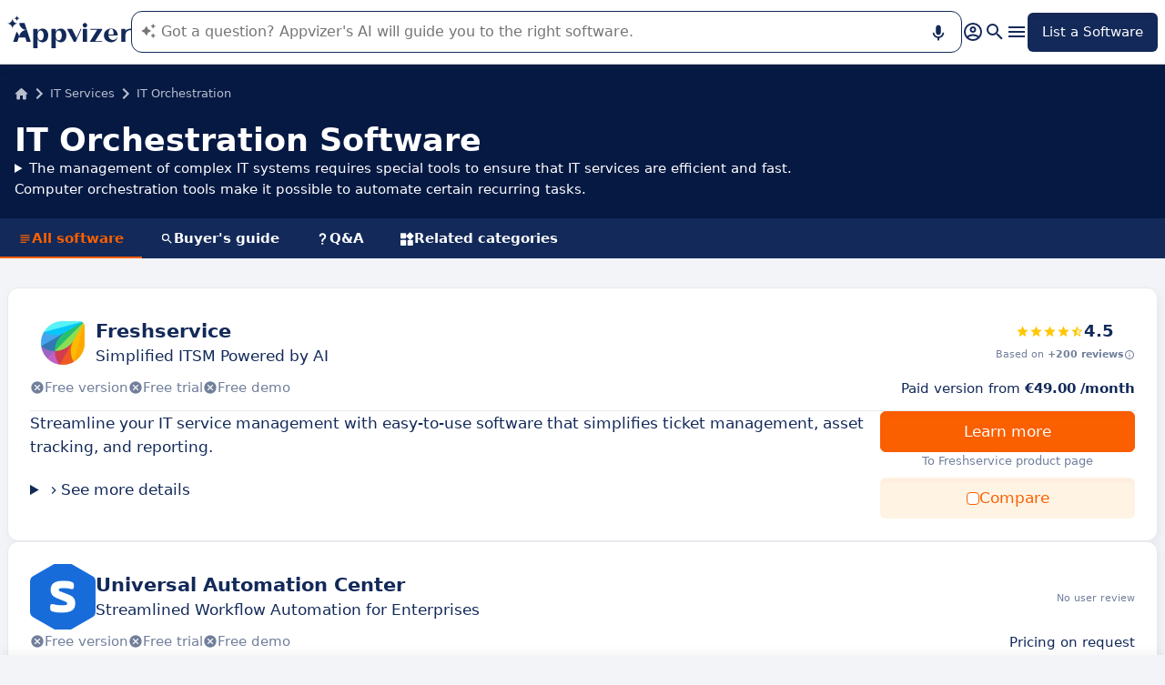

--- FILE ---
content_type: text/html
request_url: https://www.appvizer.co.uk/it/it-orchestration
body_size: 26737
content:
<!DOCTYPE html><html lang="en-gb" data-astro-cid-upekzwec> <head><meta charset="UTF-8"><meta name="viewport" content="width=device-width, initial-scale=1.0"><link rel="icon" href="https://assets.appvizer.com/_img/appvizer-icon.svg"><link rel="preload" as="image" href="https://assets.appvizer.com/_img/appvizer-logo-blue.svg"><title>4 Best IT Orchestration Software for 2026 | Appvizer</title><meta property="og:title" content="4 Best IT Orchestration Software for 2026 | Appvizer"><meta property="twitter:title" content="4 Best IT Orchestration Software for 2026 | Appvizer"><meta property="og:type" content="website"><meta property="og:site_name" content="Appvizer"><meta property="og:locale" content="en-gb"><meta property="twitter:site" content="appvizer_UK"><meta property="twitter:creator" content="@appvizer"><meta property="fb:app_id" class="astro-upekzwec" content="429078460823325"><meta property="fb:app_id" id="meta-fb-admin-Colin" class="astro-upekzwec" content="100000961422441"><meta property="fb:app_id" id="meta-fb-admin-Fabien" class="astro-upekzwec" content="100012648760275"><link rel="canonical" href="https://www.appvizer.co.uk/it/it-orchestration"><meta property="og:url" content="https://www.appvizer.co.uk/it/it-orchestration"><meta name="description" content="Discover the 4 Best IT Orchestration Software in 2026. Compare features, integrations, user experience, customer support, and prices on Appvizer."><meta name="og:description" content="Discover the 4 Best IT Orchestration Software in 2026. Compare features, integrations, user experience, customer support, and prices on Appvizer."><meta name="twitter:description" content="Discover the 4 Best IT Orchestration Software in 2026. Compare features, integrations, user experience, customer support, and prices on Appvizer."><link rel="alternate" hreflang="en-gb" href="https://www.appvizer.co.uk/it/it-orchestration"><link rel="alternate" hreflang="fr" href="https://www.appvizer.fr/services-informatiques/orchestration-informatique"><link rel="alternate" hreflang="es" href="https://www.appvizer.es/it/orquestacion-informatica"><link rel="alternate" hreflang="en" href="https://www.appvizer.com/it/it-orchestration"><link rel="alternate" hreflang="pt-br" href="https://www.appvizer.com.br/ti/orquestracao-computador"><link rel="alternate" hreflang="de" href="https://www.appvizer.de/it-service/it-orchestrierung"><link rel="alternate" hreflang="it" href="https://www.appvizer.it/sistemi-informativi/orchestrazione-virtuale"><meta name="appvizer-page-type" content="Directory"><meta name="appvizer-gc-id" content="gc8"><meta name="appvizer-gc-name" content="IT Services"><meta name="appvizer-sc-id" content="sc570"><meta name="appvizer-sc-name" content="IT Orchestration"><meta name="tech-auctions-configuration" content="{&#34;category&#34;:{&#34;id&#34;:&#34;sc570&#34;,&#34;name&#34;:&#34;IT Orchestration&#34;},&#34;isMagazine&#34;:false}"><script type="application/ld+json">{"@context":"https://schema.org","@graph":[{"@type":"WebSite","publisher":{"@type":"Organization","name":"Appvizer","sameAs":["https://www.facebook.com/appvizer-UK-1490437777909348","https://twitter.com/appvizer_uk","https://www.linkedin.com/company/appvizer-uk","https://www.youtube.com/c/Appvizer"],"url":"https://www.appvizer.co.uk","logo":"https://www.appvizer.co.uk/_img/appvizer-icon.svg"},"headline":"4 Best IT Orchestration Software for 2026 | Appvizer","mainEntityOfPage":{"@type":"WebPage","@id":"https://www.appvizer.co.uk/it/it-orchestration"},"description":"Discover the 4 Best IT Orchestration Software in 2026. Compare features, integrations, user experience, customer support, and prices on Appvizer."},{"@type":"BreadcrumbList","itemListElement":[{"@type":"ListItem","position":1,"name":"Home","item":"https://www.appvizer.co.uk"},{"@type":"ListItem","position":2,"name":"IT Services","item":"https://www.appvizer.co.uk/it"},{"@type":"ListItem","position":3,"name":"IT Orchestration"}]},{"@type":"ItemList","name":"IT Orchestration Software","numberOfItems":4,"itemListElement":[{"@type":"SoftwareApplication","name":"Freshservice","applicationCategory":"BusinessApplication","position":1,"url":"https://www.appvizer.co.uk/it/itsm/freshservice","aggregateRating":{"@type":"AggregateRating","bestRating":5,"worstRating":0,"ratingCount":4865,"ratingValue":4.52}},{"@type":"SoftwareApplication","name":"Universal Automation Center","applicationCategory":"BusinessApplication","position":2,"url":"https://www.appvizer.co.uk/it/it-orchestration/universal-automation-center","aggregateRating":{"@type":"AggregateRating","bestRating":5,"worstRating":0,"ratingCount":0}},{"@type":"SoftwareApplication","name":"Control-M","applicationCategory":"BusinessApplication","position":3,"url":"https://www.appvizer.co.uk/it/it-orchestration/control-m","aggregateRating":{"@type":"AggregateRating","bestRating":5,"worstRating":0,"ratingCount":56,"ratingValue":4.4}},{"@type":"SoftwareApplication","name":"Kestra","applicationCategory":"BusinessApplication","position":4,"url":"https://www.appvizer.co.uk/it/it-orchestration/kestra","aggregateRating":{"@type":"AggregateRating","bestRating":5,"worstRating":0,"ratingCount":0}}]}]}</script><meta name="tech-domain" content="UK"><meta name="tech-translations-resources" content="{&#34;UK&#34;:{&#34;BASELINE&#34;:&#34;<span class=\&#34;highlighted\&#34;>Appvizer</span>, the Expert that <span class=\&#34;highlighted\&#34;>finds</span> your business software&#34;,&#34;HOME.LATEST_ARTICLES&#34;:&#34;Latest articles&#34;,&#34;HOME.SEE_ALL_ARTICLES&#34;:&#34;See all articles&#34;,&#34;HOME.RESOURCES&#34;:&#34;Resources&#34;,&#34;HOME.SEE_ALL_RESOURCES&#34;:&#34;See all resources&#34;,&#34;HOME.MOST_VIEWED&#34;:&#34;Most viewed&#34;,&#34;HOME.TOP_CATEGORY&#34;:&#34;Top categories&#34;,&#34;HOME.SOFTWARE_PRESENTATION.TITLE&#34;:&#34;Trending software&#34;,&#34;HOME.SOFTWARE_CATEGORIES&#34;:&#34;Software categories&#34;,&#34;HOME.SOFTWARE_CATEGORY&#34;:&#34;{title} software&#34;,&#34;HOME.SCROLL_LABEL&#34;:&#34;Find the right software for you&#34;,&#34;HOME.DESKTOP_SUB_BASELINE&#34;:&#34;Our <span class=\&#34;highlighted\&#34;>AI designed for professionals</span> recommends <span class=\&#34;highlighted\&#34;>the right SaaS tools</span>, thanks to thousands of Appvizer analyses and expert content.&#34;,&#34;HOME.MOBILE_SUB_BASELINE&#34;:&#34;Our <span class=\&#34;highlighted\&#34;>AI designed for professionals</span> recommends <span class=\&#34;highlighted\&#34;>the right SaaS tools</span>.&#34;,&#34;HOME.ASK_INFO&#34;:&#34;The more precise your question, the better our AI can answer it (several lines with <span class=\&#34;highlighted\&#34;>shift + enter</span>).&#34;,&#34;NOT_FOUND.META.TITLE&#34;:&#34;Appvizer - Not Found&#34;,&#34;ARTICLE.TAGS.GUEST&#34;:&#34;Word from the expert&#34;,&#34;ARTICLE.TAGS.HOW_TO&#34;:&#34;Tip&#34;,&#34;ARTICLE.TAGS.DEFINITION&#34;:&#34;Definition&#34;,&#34;ARTICLE.TAGS.WHITE_PAPER&#34;:&#34;White paper&#34;,&#34;ARTICLE.TAGS.SOFTWARE&#34;:&#34;Software&#34;,&#34;ARTICLE.TAGS.SOFTWARE_COMPARISON&#34;:&#34;Software comparison&#34;,&#34;ARTICLE.TAGS.NEWS&#34;:&#34;News&#34;,&#34;ARTICLE.TAGS.MODEL&#34;:&#34;Template&#34;,&#34;ARTICLE.TAGS.UPCOMING_WEBINAR&#34;:&#34;Upcoming webinar&#34;,&#34;ARTICLE.TAGS.WEBINAR&#34;:&#34;Webinar&#34;,&#34;ARTICLE.TABLE_OF_CONTENTS_TITLE&#34;:&#34;Table of contents&#34;,&#34;ARTICLE.TOPIC_RELATED_ARTICLES_TITLE&#34;:&#34;Articles on the same topic&#34;,&#34;ARTICLE.EXPERT_THOUGHT_TITLE&#34;:&#34;Thoughts of the expert&#34;,&#34;ARTICLE.SEE_ALSO_TITLE&#34;:&#34;See also&#34;,&#34;ARTICLE.VIEW_SOFTWARE&#34;:&#34;View software&#34;,&#34;ARTICLE.PUBLICATION_DATE&#34;:&#34;Published: {creationDate}&#34;,&#34;ARTICLE.BY_AUTHOR&#34;:&#34;By {authorFirstname} {authorLastname}&#34;,&#34;ARTICLE.QUOTED_SOFTWARE&#34;:&#34;Best tools for you&#34;,&#34;ARTICLE.PROMOTED_SOFTWARE&#34;:&#34;Selection of software for you&#34;,&#34;ARTICLE.LOAD_MORE&#34;:&#34;Load more articles&#34;,&#34;ARTICLE.LOADING&#34;:&#34;Loading...&#34;,&#34;ARTICLE.GUEST_ARTICLE_INFORMATION&#34;:&#34;Guest article. Appvizer occasionally invites experts. They are independent from Appvizer’s Editorial Committee and share their personal opinion and experience. The content of this article is written by the guest author and does not reflect the views of Appvizer.&#34;,&#34;ARTICLE.FREE_RESOURCE&#34;:&#34;Free content&#34;,&#34;ARTICLE.VALIDATED_BY&#34;:&#34;Approved by&#34;,&#34;ARTICLE.AUTHORED_BY&#34;:&#34;By&#34;,&#34;ARTICLE.DIRECTORY_LINK_TITLE&#34;:&#34;Discover our complete {categoryName} catalog&#34;,&#34;ARTICLE.DIRECTORY_LINK_LABEL&#34;:&#34;See all software&#34;,&#34;ARTICLE.GENERATION_TRANSLATION_FROM_FR&#34;:&#34;Article translated from French&#34;,&#34;ARTICLE.GENERATION_TRANSLATION_FROM_BR&#34;:&#34;Article translated from Portuguese&#34;,&#34;ARTICLE.GENERATION_TRANSLATION_FROM_ES&#34;:&#34;Article translated from Spanish&#34;,&#34;ARTICLE.GENERATION_TRANSLATION_FROM_IT&#34;:&#34;Article translated from Italian&#34;,&#34;ARTICLE.GENERATION_TRANSLATION_FROM_DE&#34;:&#34;Article translated from German&#34;,&#34;ARTICLE.GENERATION_TRANSLATION_FROM_UK&#34;:&#34;Article translated from English&#34;,&#34;ARTICLE.GENERATION_TRANSLATION_FROM_COM&#34;:&#34;Article translated from English&#34;,&#34;SOFTWARE.LABEL&#34;:&#34;Software&#34;,&#34;SOFTWARE.REVIEWS_LABEL&#34;:&#34;{reviewsCount} reviews&#34;,&#34;SOFTWARE.NO_REVIEW_LABEL&#34;:&#34;No user review&#34;,&#34;SOFTWARE.REVIEWS_BASED_ON_LABEL&#34;:&#34;Based on <span class=\&#34;bold\&#34;>{reviewsCount} reviews</span>&#34;,&#34;SOFTWARE.REVIEWS_INFORMATION_TOOLTIP&#34;:&#34;Appvizer calculates this overall rating to make your search for the best software easier. We've based it on user-generated verified reviews on industry-leading websites.&#34;,&#34;SOFTWARE.REVIEWS_LABEL_ALTERNATIVE&#34;:&#34;{rating} ({reviewsCount} reviews)&#34;,&#34;SOFTWARE.REVIEWS_REPLY_LABEL&#34;:&#34;Editor's reviews&#34;,&#34;SOFTWARE.REDIRECTION_LABEL&#34;:&#34;Learn more about {name}&#34;,&#34;SOFTWARE.REDIRECTION_LABEL_ALTERNATIVE&#34;:&#34;Learn more&#34;,&#34;SOFTWARE.CTA_LABEL&#34;:&#34;VISIT WEBSITE&#34;,&#34;SOFTWARE.THANK_YOU_FOR_INTEREST&#34;:&#34;Thank you for your interest!&#34;,&#34;SOFTWARE.CONTACT_FORM_ALREADY_SUBMITTED&#34;:&#34;Your request for a connection has already been sent to {name}.&#34;,&#34;SOFTWARE.RESOURCE_FORM_ALREADY_SUBMITTED&#34;:&#34;Your document is already on its way - check out your inbox.&#34;,&#34;SOFTWARE.CONTACT_LABEL&#34;:&#34;Contact {name}&#34;,&#34;SOFTWARE.SEE_THE_SOFTWARE&#34;:&#34;SEE SOFTWARE&#34;,&#34;SOFTWARE.SEE_ALL_SOFTWARE&#34;:&#34;See all software&#34;,&#34;SOFTWARE.SEE_ALL_SOFTWARE_OF_CATEGORY&#34;:&#34;See all software {category}&#34;,&#34;SOFTWARE.BACK_TO_SOFTWARE&#34;:&#34;Back to {name}&#34;,&#34;SOFTWARE.FEATURES&#34;:&#34;Features&#34;,&#34;SOFTWARE.ALTERNATIVES_LABEL&#34;:&#34;Clients alternatives to {name}&#34;,&#34;SOFTWARE.ALTERNATIVES_SHORT_LABEL&#34;:&#34;Alternatives to {name}&#34;,&#34;SOFTWARE.DOWNLOADABLE_RESOURCES_LABEL&#34;:&#34;{name}: its best resources&#34;,&#34;SOFTWARE.COMPARISONS_TITLE&#34;:&#34;Compare {name} to another software&#34;,&#34;SOFTWARE.REVIEWS_NAME_LABEL&#34;:&#34;Customer reviews about {name}&#34;,&#34;SOFTWARE.REVIEWS_NAME_SHORT_LABEL&#34;:&#34;{name} reviews&#34;,&#34;SOFTWARE.CREATE_REVIEW&#34;:&#34;Write a review&#34;,&#34;SOFTWARE.RECLAIM_LABEL&#34;:&#34;Claim this page&#34;,&#34;SOFTWARE.INFOS&#34;:&#34;Information on {name}&#34;,&#34;SOFTWARE.EDITED_BY&#34;:&#34;Software edited by {provider}&#34;,&#34;SOFTWARE.DATA_LOCATIONS&#34;:&#34;Data stored in the following countries: &#34;,&#34;SOFTWARE.LANGUAGES&#34;:&#34;List of the available languages: &#34;,&#34;SOFTWARE.CERTIFICATIONS&#34;:&#34;Certifications:&#34;,&#34;SOFTWARE.STRENGTHS&#34;:&#34;Its benefits&#34;,&#34;SOFTWARE.ALL_MEDIA&#34;:&#34;All media&#34;,&#34;SOFTWARE.SCREENSHOTS&#34;:&#34;Screenshots&#34;,&#34;SOFTWARE.VIDEOS&#34;:&#34;Videos&#34;,&#34;SOFTWARE.EDITIONS_LABEL&#34;:&#34;{name}: its rates&#34;,&#34;SOFTWARE.EDITIONS_REDIRECTION_COMPARE&#34;:&#34;Compare every feature&#34;,&#34;SOFTWARE.EDITIONS_REDIRECTION_DISPLAY&#34;:&#34;Show all functionalities&#34;,&#34;SOFTWARE.ALTERNATIVES_REDIRECTION&#34;:&#34;See every alternative&#34;,&#34;SOFTWARE.PRESENTATION&#34;:&#34;Summary&#34;,&#34;SOFTWARE.EDITIONS&#34;:&#34;Pricing&#34;,&#34;SOFTWARE.ALTERNATIVES&#34;:&#34;Alternatives&#34;,&#34;SOFTWARE.RESOURCES_TITLE&#34;:&#34;Resources&#34;,&#34;SOFTWARE.CERTIFIED_REVIEW&#34;:&#34;Certified reviews&#34;,&#34;SOFTWARE.REVIEWS_REDIRECTION&#34;:&#34;See all reviews&#34;,&#34;SOFTWARE.TEST&#34;:&#34;Complete test&#34;,&#34;SOFTWARE.TEST_TITLE&#34;:&#34;{name}: the complete test&#34;,&#34;SOFTWARE.TEST_OPINION&#34;:&#34;Appvizer's opinion&#34;,&#34;SOFTWARE.TEST_TARGET&#34;:&#34;Who is {name} for?&#34;,&#34;SOFTWARE.TEST_FEATURE&#34;:&#34;What are the features of {name}?&#34;,&#34;SOFTWARE.TEST_HIGHLIGHT&#34;:&#34;{name} highlights&#34;,&#34;SOFTWARE.SEE_MORE_RESOURCES&#34;:&#34;See more resources&#34;,&#34;SOFTWARE.SUBMIT_REVIEW&#34;:&#34;Leave a review&#34;,&#34;SOFTWARE.NO_REVIEWS_LABEL&#34;:&#34;No reviews, be the first to submit yours.&#34;,&#34;SOFTWARE.REVIEW_TITLE_PLACEHOLDER&#34;:&#34;Title of your review&#34;,&#34;SOFTWARE.REVIEW_BODY_PLACEHOLDER&#34;:&#34;Leave a comment&#34;,&#34;SOFTWARE.LOGGED_AS&#34;:&#34;Connect with your {username}&#34;,&#34;SOFTWARE.REVIEW_ERROR&#34;:&#34;Please enter a rating, a title and a comment on your review.&#34;,&#34;SOFTWARE.REVIEW_SAVED&#34;:&#34;Your opinion has been taken into account, it is now awaiting further validation.&#34;,&#34;SOFTWARE.REVIEW_FAILED&#34;:&#34;Your review was not saved, please try again.&#34;,&#34;SOFTWARE.CANCEL_REVIEW&#34;:&#34;Cancel&#34;,&#34;SOFTWARE.REPLY_LABEL&#34;:&#34;Answer&#34;,&#34;SOFTWARE.REPLY_SAVED&#34;:&#34;Your review has been taken into account, it will be online soon&#34;,&#34;SOFTWARE.REPLY_FAILED&#34;:&#34;Your review was not saved, please try again.&#34;,&#34;SOFTWARE.REPLY_ERROR&#34;:&#34;Please leave your response&#34;,&#34;SOFTWARE.SUBMIT_REPLY&#34;:&#34;Publish my review&#34;,&#34;SOFTWARE.REVIEW_PUBLISHED_AT&#34;:&#34;published on {date}&#34;,&#34;SOFTWARE.SEE_LESS&#34;:&#34;Show less&#34;,&#34;SOFTWARE.SEE_MORE&#34;:&#34;Show more&#34;,&#34;SOFTWARE.REVIEWS&#34;:&#34;Review&#34;,&#34;SOFTWARE.REVIEWS_SUMMARY&#34;:&#34;Reviews&#34;,&#34;SOFTWARE.PRESENTATION_LABEL&#34;:&#34;{name}: in summary&#34;,&#34;SOFTWARE.SOFTWARE_OF_CATEGORY&#34;:&#34;{categoryNameLowercase} software&#34;,&#34;SOFTWARE.RESOURCES&#34;:&#34;Resources linked to {name}&#34;,&#34;SOFTWARE.META.TITLE&#34;:&#34;{name} : Reviews, Test &#38; Pricing | Appvizer&#34;,&#34;SOFTWARE.META.DESCRIPTION&#34;:&#34;Discover {name} with Appvizer: User Reviews, Pricing &#38; Features. Check out the best {categoryName} software on Appvizer&#34;,&#34;SOFTWARE.ALTERNATIVES_MOBILE&#34;:&#34;You might like&#34;,&#34;SOFTWARE.ALTERNATIVES_PAGE.META.TITLE&#34;:&#34;Alternatives to {name}: Compare Similar Programs | Appvizer&#34;,&#34;SOFTWARE.ALTERNATIVES_PAGE.META.DESCRIPTION&#34;:&#34;Compare alternatives to {name} and find the one best suited to your needs with Appvizer&#34;,&#34;SOFTWARE.ALTERNATIVES_PAGE.TITLE&#34;:&#34;Alternatives to {name}&#34;,&#34;SOFTWARE.REVIEWS_PAGE.META.TITLE&#34;:&#34;{name}: User Reviews | Appvizer&#34;,&#34;SOFTWARE.REVIEWS_PAGE.META.DESCRIPTION&#34;:&#34;Discover all the user reviews of {name}: Verified reviews with Appvizer&#34;,&#34;SOFTWARE.REVIEWS_PAGE.TITLE&#34;:&#34;User Reviews On {name}&#34;,&#34;SOFTWARE.REVIEWS_PAGE.REVIEWS_APPVIZER_INFORMATION_TOOLTIP&#34;:&#34;The reviews left on Appvizer are verified by our team to ensure the authenticity of their submitters.&#34;,&#34;SOFTWARE.ALTERNATIVES_TOP_LABEL&#34;:&#34;Alternatives&#34;,&#34;SOFTWARE.RELATED_ARTICLES&#34;:&#34;Articles related to {name}&#34;,&#34;SOFTWARE.CLAIM_SOFTWARE_CATCH_PHRASE&#34;:&#34;Are you the publisher of this software?&#34;,&#34;SOFTWARE.SEE_MORE_FEATURE&#34;:&#34;More features&#34;,&#34;SOFTWARE.INFORMATION_BLOCK_TITLE&#34;:&#34;Pro tip&#34;,&#34;SOFTWARE.WARNING_BLOCK_TITLE&#34;:&#34;Warning&#34;,&#34;SOFTWARE.APPVIZER_REVIEWS_NAME_LABEL&#34;:&#34;Appvizer Community Reviews ({nbReviews})&#34;,&#34;SOFTWARE.VIDEO&#34;:&#34;Video&#34;,&#34;SOFTWARE.ARTICLE_MENTIONING_IT&#34;:&#34;{name}: articles mentioning it&#34;,&#34;SOFTWARE.WEAKNESSES&#34;:&#34;Its disadvantages&#34;,&#34;SOFTWARE.SCREENSHOT&#34;:&#34;Screenshot&#34;,&#34;SOFTWARE.READ_ANALYSIS&#34;:&#34;Read our analysis about {name}&#34;,&#34;SOFTWARE.TO_SOFTWARE_WEBSITE&#34;:&#34;To {name} website&#34;,&#34;SOFTWARE.TO_SOFTWARE_PAGE&#34;:&#34;To {name} product page&#34;,&#34;SOFTWARE.CONTACT&#34;:&#34;Contact&#34;,&#34;SOFTWARE.STRENGTHS_OF_SOFTWARE&#34;:&#34;Benefits of {name}&#34;,&#34;SOFTWARE.OPTION.FREE_VERSION&#34;:&#34;Free version&#34;,&#34;SOFTWARE.OPTION.FREE_TRIAL&#34;:&#34;Free trial&#34;,&#34;SOFTWARE.OPTION.FREE_DEMO&#34;:&#34;Free demo&#34;,&#34;SOFTWARE.PRICE.PAID_VERSION_FROM&#34;:&#34;Paid version from&#34;,&#34;SOFTWARE.PRICE.PRICE_ON_DEMAND&#34;:&#34;Pricing on request&#34;,&#34;SOFTWARE.CONTACT_FORM_BOTTOM_TEXT_WITHOUT_VENDOR&#34;:&#34;Appvizer is committed to taking care of your personal data. I accept to be contacted by {name}'s owner, referred to as \&#34;Seller\&#34; in Appvizer's Privacy Policy and <a href=\&#34;https://www.appvizer.com/about/terms-of-service\&#34; target=\&#34;_blank\&#34;>Terms and Conditions</a>&#34;,&#34;SOFTWARE.CONTACT_FORM_BOTTOM_TEXT_WITH_VENDOR&#34;:&#34;Appvizer is committed to taking care of your personal data. I accept to be contacted by {vendorName}, owner of {name}, referred to as \&#34;Seller\&#34; in Appvizer's Privacy Policy and <a href=\&#34;https://www.appvizer.co.uk/about/terms-of-service\&#34; target=\&#34;_blank\&#34;>Terms and Conditions</a>&#34;,&#34;SOFTWARE.APPVIZER_REVIEW&#34;:&#34;Appvizer Review&#34;,&#34;SOFTWARE.STRENGTHS_SHORT_LABEL&#34;:&#34;Advantages&#34;,&#34;SOFTWARE.MORE_DETAILS&#34;:&#34;More details&#34;,&#34;SOFTWARE.COVER_TITLE&#34;:&#34;Review {name}: {teaser} - Appvizer&#34;,&#34;SOFTWARE.NO_ALTERNATIVES_FOUND&#34;:&#34;At this time, we have not yet identified any alternatives to {name}, but our teams are continuously analyzing new solutions as they become available. This page will be updated as soon as new relevant solutions are identified. Please check back soon to discover any new developments!&#34;,&#34;EDITION.PRICE.PRICE&#34;:&#34;Rate&#34;,&#34;EDITION.PRICE.MAX_USERS&#34;:&#34;{maxUsers, plural, =0{/unlimited users} one {/user} other{/# users}}&#34;,&#34;EDITION.PRICE.ASK&#34;:&#34;On demand&#34;,&#34;EDITION.PRICE.FREE&#34;:&#34;Free&#34;,&#34;EDITION.PRICE.PERIOD.MONTHLY&#34;:&#34;/month&#34;,&#34;EDITION.PRICE.PERIOD.YEARLY&#34;:&#34;/year&#34;,&#34;EDITION.PRICE.PERIOD.ONCE&#34;:&#34; &#34;,&#34;EDITION.OTHER_FEATURES&#34;:&#34; + {nbOtherFeatures} other features&#34;,&#34;EDITION.UNLIMITED_MAX_USER&#34;:&#34;/unlimited users&#34;,&#34;EDITION.MULTIPLE_MAX_USER&#34;:&#34;/{maxUsers} users&#34;,&#34;EDITION.ONE_MAX_USER&#34;:&#34;/user&#34;,&#34;REGISTER&#34;:&#34;List a Software&#34;,&#34;DOWNLOAD&#34;:&#34;Download&#34;,&#34;COMPARISON&#34;:&#34;{softwareName1} vs {softwareName2}&#34;,&#34;DURATION_LIGHT&#34;:&#34;{hours, select, 0 {} other {{hours}h}}{minutes, select, 0 {} other {{minutes}{hours, select, 0 { min} other {m}}}}&#34;,&#34;LANGUAGE.IN_PT&#34;:&#34;In Portuguese&#34;,&#34;LANGUAGE.IN_DE&#34;:&#34;In German&#34;,&#34;LANGUAGE.IN_EN&#34;:&#34;In English&#34;,&#34;LANGUAGE.IN_ES&#34;:&#34;In Spanish&#34;,&#34;LANGUAGE.IN_FR&#34;:&#34;In French&#34;,&#34;LANGUAGE.IN_IT&#34;:&#34;In Italian&#34;,&#34;FOOTER.ABOUT&#34;:&#34;About&#34;,&#34;FOOTER.TRANSPARENCY&#34;:&#34;Transparency&#34;,&#34;FOOTER.PRIVACY&#34;:&#34;Privacy&#34;,&#34;FOOTER.LEGAL_NOTICE&#34;:&#34;Privacy Terms&#34;,&#34;FOOTER.TERMS&#34;:&#34;Terms of use&#34;,&#34;FOOTER.COMPARATOR&#34;:&#34;Software comparison tool&#34;,&#34;FOOTER.TRENDS&#34;:&#34;Trends&#34;,&#34;FOOTER.SITEMAP&#34;:&#34;Sitemap&#34;,&#34;FOOTER.EDITOR&#34;:&#34;My account&#34;,&#34;FOOTER.HELP_CENTER&#34;:&#34;Help Center&#34;,&#34;FOOTER.PARTNERS&#34;:&#34;Software vendors&#34;,&#34;FOOTER.LANGUAGE&#34;:&#34;Language:&#34;,&#34;FOOTER.SOFTWARE&#34;:&#34;Software&#34;,&#34;FOOTER.MAGAZINE_SITEMAP&#34;:&#34;Magazine&#34;,&#34;NEWSLETTER.EMAIL&#34;:&#34;Email&#34;,&#34;NEWSLETTER.TITLE&#34;:&#34;Work Smarter by Appvizer&#34;,&#34;NEWSLETTER.TITLE_ALTERNATIVE_1&#34;:&#34;Work Smarter : the Appvizer newsletter&#34;,&#34;NEWSLETTER.TEXT&#34;:&#34;New trends and tips to be more efficient at work, in your mailbox.&#34;,&#34;NEWSLETTER.BUTTON&#34;:&#34;Subscribe&#34;,&#34;NEWSLETTER.ERROR.EMAIL_REQUIRED&#34;:&#34;Please fill in an email address.&#34;,&#34;NEWSLETTER.ERROR.EMAIL_INVALID&#34;:&#34;Please fill in a valid email address.&#34;,&#34;NEWSLETTER.ERROR.SUBMIT&#34;:&#34;Error while trying to submit, please retry.&#34;,&#34;SEARCH.PLACEHOLDER&#34;:&#34;Search software and articles&#34;,&#34;SEARCH.FEATURE_CONTEXT&#34;:&#34;in {type} › {context}&#34;,&#34;SEARCH.CATEGORY_COUNT&#34;:&#34;{count} solutions&#34;,&#34;SEARCH.CATEGORY_LABEL&#34;:&#34;{name} software&#34;,&#34;SEARCH.LABEL&#34;:&#34;Your search&#34;,&#34;SEARCH.ALL_TAB&#34;:&#34;All&#34;,&#34;SEARCH.ARTICLE_TAG&#34;:&#34;Article&#34;,&#34;SEARCH.ARTICLES_TAB&#34;:&#34;Articles&#34;,&#34;SEARCH.SOFTWARE_TAG&#34;:&#34;Software&#34;,&#34;SEARCH.SOFTWARE_TAB&#34;:&#34;Software&#34;,&#34;SEARCH.RESOURCE_TAG&#34;:&#34;Resource&#34;,&#34;SEARCH.RESOURCES_TAB&#34;:&#34;Resources&#34;,&#34;SEARCH.PROMOTED_TAG&#34;:&#34;Sponsored&#34;,&#34;SEARCH.COMPARISON_TAG&#34;:&#34;Comparison&#34;,&#34;SEARCH.TOPIC_TAG&#34;:&#34;Topic&#34;,&#34;SEARCH.MORE_RESULTS&#34;:&#34;See more results&#34;,&#34;SEARCH.ASSOCIATED_SEARCH&#34;:&#34;Related searches&#34;,&#34;SEARCH.NO_RESULTS_TITLE&#34;:&#34;Sorry, no results matching your search&#34;,&#34;SEARCH.ERROR_TITLE&#34;:&#34;Sorry, an error occurred during your search&#34;,&#34;SEARCH.CHECK_SEARCH&#34;:&#34;Check your search or try another keyword.&#34;,&#34;SEARCH.META_TITLE&#34;:&#34;Search - Appvizer&#34;,&#34;HEADER.ACCOUNT.LOGIN&#34;:&#34;Login&#34;,&#34;HEADER.ACCOUNT.MENU.MY_ACCOUNT&#34;:&#34;My account&#34;,&#34;HEADER.ACCOUNT.MENU.MY_SOFTWARE&#34;:&#34;My solutions&#34;,&#34;HEADER.ACCOUNT.MENU.MY_ANALYSIS&#34;:&#34;My analytics&#34;,&#34;HEADER.ACCOUNT.MENU.CRM&#34;:&#34;CRM&#34;,&#34;HEADER.ACCOUNT.MENU.VENDORS&#34;:&#34;Vendors&#34;,&#34;HEADER.ACCOUNT.MENU.USERS&#34;:&#34;Users&#34;,&#34;HEADER.ACCOUNT.MENU.SOFTWARE&#34;:&#34;Services&#34;,&#34;HEADER.ACCOUNT.MENU.FEATURES&#34;:&#34;Features&#34;,&#34;HEADER.ACCOUNT.MENU.CONTENT&#34;:&#34;Content&#34;,&#34;HEADER.ACCOUNT.MENU.SOFTWARE_GROUP&#34;:&#34;Software groups&#34;,&#34;HEADER.ACCOUNT.MENU.TESTS&#34;:&#34;Tests&#34;,&#34;HEADER.ACCOUNT.MENU.LOGOUT&#34;:&#34;Logout&#34;,&#34;HEADER.ACCOUNT.MENU.MY_LEADS&#34;:&#34;My leads&#34;,&#34;HEADER.ACCOUNT.MENU.MY_PLANS&#34;:&#34;My Plans&#34;,&#34;HEADER.ACCOUNT.MENU.PLANS&#34;:&#34;Plans&#34;,&#34;HEADER.ACCOUNT.MENU.MY_AUCTIONS&#34;:&#34;My auctions&#34;,&#34;HEADER.ASK_INFO&#34;:&#34;The more precise your question, the better our AI can answer it (several lines with <span class=\&#34;highlighted\&#34;>shift + enter</span>).<br />\nAppvizer's AI guides you in the use or selection of enterprise SaaS software.&#34;,&#34;FR&#34;:&#34;France (Français)&#34;,&#34;COM&#34;:&#34;United States (English)&#34;,&#34;UK&#34;:&#34;United Kingdom (English)&#34;,&#34;ES&#34;:&#34;España (Español)&#34;,&#34;DE&#34;:&#34;Deutschland (Deutsch)&#34;,&#34;IT&#34;:&#34;Italia (Italiano)&#34;,&#34;BR&#34;:&#34;Brasil (Português)&#34;,&#34;NAVIGATION.ACTIVITY_AREA&#34;:&#34;Business sector&#34;,&#34;NAVIGATION.ALL_ARTICLES_AND_SOFTWARES&#34;:&#34;All software and articles&#34;,&#34;NAVIGATION.NO_ARTICLE_TO_DISPLAY&#34;:&#34;No article available&#34;,&#34;NAVIGATION.SEE_ALL_ARTICLES&#34;:&#34;See all articles&#34;,&#34;NAVIGATION.NO_SOFTWARE_TO_DISPLAY&#34;:&#34;No software available&#34;,&#34;NAVIGATION.SEE_ALL_SOFTWARES&#34;:&#34;See all software&#34;,&#34;NAVIGATION.BACK&#34;:&#34;Back&#34;,&#34;BREADCRUMB.BASE_URL&#34;:&#34;Home&#34;,&#34;CATEGORY.SIBLING_CATEGORIES&#34;:&#34;{name}: other categories to discover&#34;,&#34;CATEGORY.SOFTWARE_GUIDE&#34;:&#34;{name}: our software guides&#34;,&#34;CATEGORY.SOFTWARE_PRESENTATION.TITLE&#34;:&#34;{name}: trending solutions&#34;,&#34;CATEGORY.LATEST_ARTICLES&#34;:&#34;Latest articles&#34;,&#34;CATEGORY.SELECTION_CATEGORIES.TITLE&#34;:&#34;{name}: popular categories&#34;,&#34;CATEGORY.SELECTION_CATEGORIES.TITLE_MOBILE&#34;:&#34;Choose a category&#34;,&#34;CATEGORY.SELECTION_CATEGORIES.TITLE_DESKTOP&#34;:&#34;Other categories&#34;,&#34;CATEGORY.TOPIC.HOW_TO&#34;:&#34;{name}: how to manage from A to Z?&#34;,&#34;CATEGORY.TOPIC.DEFINITION&#34;:&#34;{name}: understanding the basics&#34;,&#34;CATEGORY.TOPIC.SOFTWARE&#34;:&#34;{name}: finding the suitable software&#34;,&#34;CATEGORY.SELECT_CHILD.TITLE&#34;:&#34;{name}: popular categories&#34;,&#34;CATEGORY.SELECT_CHILD.TITLE_MOBILE&#34;:&#34;Choose a category&#34;,&#34;CATEGORY.SELECT_CHILD.TITLE_DESKTOP&#34;:&#34;Other categories&#34;,&#34;CATEGORY.POPULAR_SOFTWARE_CATEGORY.TITLE&#34;:&#34;{name}: popular software directories&#34;,&#34;CATEGORY.POPULAR_SOFTWARE_CATEGORY.DROPDOWN_LABEL&#34;:&#34;Other categories&#34;,&#34;CATEGORY.LOAD_MORE&#34;:&#34;Load more articles&#34;,&#34;CATEGORY.LOADING&#34;:&#34;Loading...&#34;,&#34;CATEGORY.META.TITLE&#34;:&#34;{name} News, Articles, Software Programs, and Business Resources&#34;,&#34;CATEGORY.META.DESCRIPTION&#34;:&#34;All the latest news, software reviews and business guides on {name} right here on Appvizer&#34;,&#34;CATEGORY.SEE_ALL_SOFTWARE&#34;:&#34;See all software&#34;,&#34;CATEGORY.ASSOCIATE_SOFTWARE_CATEGORY.TITLE&#34;:&#34;{name} : related categories&#34;,&#34;CATEGORY.ASSOCIATE_SOFTWARE_CATEGORY.SEE_MORE&#34;:&#34;Show more&#34;,&#34;CATEGORY.ASSOCIATE_SOFTWARE_CATEGORY.SEE_LESS&#34;:&#34;Show less&#34;,&#34;META.TITLE&#34;:&#34;Appvizer | Media and Software Comparison Tool for Professionals&#34;,&#34;META.DESCRIPTION&#34;:&#34;Reinvent your business: Thrive and find the best software program for your business with Appvizer&#34;,&#34;TRANSPARENCY.LABEL&#34;:&#34;Learn more&#34;,&#34;TRANSPARENCY.TEXT&#34;:&#34;Transparency is an essential value for Appvizer. As a media, we strive to provide readers with useful quality content while allowing Appvizer to earn revenue from this content. Thus, we invite you to discover our compensation system.&#34;,&#34;DIRECTORY.TITLE&#34;:&#34;{categoryName} Software&#34;,&#34;DIRECTORY.SOFTWARE_TITLE&#34;:&#34;Compare software systems of {categoryName}&#34;,&#34;DIRECTORY.CATEGORY_REDIRECTION_LABEL&#34;:&#34;Need any advice? Discover all our articles of&#34;,&#34;DIRECTORY.ALL_SOFTWARE&#34;:&#34;All the software systems&#34;,&#34;DIRECTORY.GUIDE&#34;:&#34;Shopping guide&#34;,&#34;DIRECTORY.CATEGORY&#34;:&#34;category&#34;,&#34;DIRECTORY.SUBCATEGORY&#34;:&#34;Subcategory&#34;,&#34;DIRECTORY.BYKEYWORDS&#34;:&#34;By keywords&#34;,&#34;DIRECTORY.DATALOCALISATION&#34;:&#34;Data location&#34;,&#34;DIRECTORY.LANGUAGES&#34;:&#34;Languages&#34;,&#34;DIRECTORY.FILTER&#34;:&#34;Filter&#34;,&#34;DIRECTORY.FEATURES&#34;:&#34;Features&#34;,&#34;DIRECTORY.SUMMARY&#34;:&#34;Table of contents&#34;,&#34;DIRECTORY.PURCHASE_GUIDE&#34;:&#34;{categoryName}: purchase guide&#34;,&#34;DIRECTORY.SUB_CATEGORIES_TITLE&#34;:&#34;Refine your software research of {categoryNameLowercase}&#34;,&#34;DIRECTORY.SIBLINGS_TITLE&#34;:&#34;{categoryName}: other categories to discover&#34;,&#34;DIRECTORY.SEE_ALL_CATEGORIES&#34;:&#34;See all categories&#34;,&#34;DIRECTORY.FILTER_PANEL.BUSINESS_FUNCTIONS_LABEL&#34;:&#34;Professional group&#34;,&#34;DIRECTORY.FILTER_PANEL.SOFTWARE_CATEGORIES_LABEL&#34;:&#34;Category&#34;,&#34;DIRECTORY.FILTER_PANEL.FILTER&#34;:&#34;Filter&#34;,&#34;DIRECTORY.META.TITLE&#34;:&#34;{nbSoftware} Best {categoryName} Software for {currentYear} | Appvizer&#34;,&#34;DIRECTORY.META.DESCRIPTION&#34;:&#34;Discover the {nbSoftware} Best {categoryName} Software in {currentYear}. Compare features, integrations, user experience, customer support, and prices on Appvizer.&#34;,&#34;DIRECTORY.SOFTWARE_LIST_TITLE&#34;:&#34;Our selection of {nbSoftware} {categoryNameLowercase} software&#34;,&#34;DIRECTORY.TABS.SOFTWARE_LIST&#34;:&#34;All software&#34;,&#34;DIRECTORY.TABS.GUIDE&#34;:&#34;Buyer's guide&#34;,&#34;DIRECTORY.TABS.FAQ&#34;:&#34;Q&#38;A&#34;,&#34;DIRECTORY.TABS.ASSOCIATE_SOFTWARE_CATEGORY&#34;:&#34;Related categories&#34;,&#34;DIRECTORY.GUIDE_TITLE&#34;:&#34;{categoryName} software: purchase guide&#34;,&#34;DIRECTORY.FAQ_TITLE&#34;:&#34;{categoryName} softwares: Q&#38;A&#34;,&#34;TIMEZONE.DEFAULT&#34;:&#34;CET&#34;,&#34;SEE_MORE_DETAILS&#34;:&#34;See more details&#34;,&#34;SEE_LESS_DETAILS&#34;:&#34;See less details&#34;,&#34;SOFWARE.COMPANY.SIZE.UNIQUE&#34;:&#34;For one-employee companies&#34;,&#34;SOFWARE.COMPANY.SIZE.ALL&#34;:&#34;For all companies&#34;,&#34;SOFWARE.COMPANY.SIZE.MORE_EMPLOYEE&#34;:&#34;For companies with more than {minUsers} employees&#34;,&#34;SOFWARE.COMPANY.SIZE.BETWEEN_EMPLOYEE&#34;:&#34;For companies with {minUsers} to {maxUsers} employees&#34;,&#34;SOFTWARE_LIST_BLOCK.DISPLAY_FULLSCREEN&#34;:&#34;Display in full screen&#34;,&#34;SOFTWARE_LIST_BLOCK.INDEX_SEPARATOR&#34;:&#34;of&#34;,&#34;AN_ERROR_OCCURRED&#34;:&#34;An error occurred. Please try again later.&#34;,&#34;CATEGORIES.TITLE&#34;:&#34;{nbCategories} Software Categories&#34;,&#34;CATEGORIES.REGISTER_LABEL&#34;:&#34;Your software is not yet listed on Appvizer? Get a free listing now!&#34;,&#34;CATEGORIES.BREADCRUMB_LABEL&#34;:&#34;All categories&#34;,&#34;ASK.PLACEHOLDER&#34;:&#34;Got a question? Appvizer's AI will guide you to the right software.&#34;,&#34;ASK.CITATIONS&#34;:&#34;Sources&#34;,&#34;ASK.RELATED_QUESTIONS&#34;:&#34;Related questions&#34;,&#34;ASK.META_TITLE&#34;:&#34;Ask Appvizer - The AI assistant that guides you to the right software&#34;,&#34;ASK.ERROR&#34;:&#34;An error occurred&#34;,&#34;ASK.RELATED_SOFTWARE&#34;:&#34;Recommended software for you&#34;,&#34;ASK.DESKTOP_PLACEHOLDER&#34;:&#34;Got a question? Appvizer's AI will guide you to the right software.&#34;,&#34;ASK.MOBILE_PLACEHOLDER&#34;:&#34;Got a question? Our AI will answer it.&#34;,&#34;ASK.PREVENT_AI_ERROR&#34;:&#34;AI can sometimes be wrong. Don't forget to check the answers by cross-referencing your sources.&#34;,&#34;ASK.MIC_TOOLTIP&#34;:&#34;Speak&#34;,&#34;ASK.STOP_TOOLTIP&#34;:&#34;Stop dictation&#34;,&#34;ASK.SUBMIT_TOOLTIP&#34;:&#34;Submit&#34;,&#34;COMPARE_SUBMIT_LABEL&#34;:&#34;Compare the selected software&#34;,&#34;COMPARE_LABEL&#34;:&#34;Compare&#34;,&#34;AUTHOR.LAST_ARTICLES&#34;:&#34;Latest articles&#34;}}"><script src="https://static.regie.appvizer.com/scripts/appvizer-promoted.js" async defer></script><script src="https://static.ariadne.appvizer.one/static/ariadne-script.js" async defer></script><script type="importmap">{"imports": {"react": "https://esm.sh/react@18.3.0","react-dom": "https://esm.sh/react-dom@18.3.0"}}</script>
    <!-- Google Tag Manager -->
      <script>(function(w,d,s,l,i){w[l]=w[l]||[];w[l].push({'gtm.start':
      new Date().getTime(),event:'gtm.js'});var f=d.getElementsByTagName(s)[0],
      j=d.createElement(s),dl=l!='dataLayer'?'&l='+l:'';j.async=true;j.src=
      'https://www.googletagmanager.com/gtm.js?id='+i+dl+ '';f.parentNode.insertBefore(j,f);
      })(window,document,'script','dataLayer','GTM-MPBFNBQ2');</script>
      <!-- End Google Tag Manager -->
    
      <!-- Google Tag Manager (noscript) -->
      <noscript><iframe src="https://www.googletagmanager.com/ns.html?id=GTM-MPBFNBQ2"
      height="0" width="0" style="display:none;visibility:hidden"></iframe></noscript>
      <!-- End Google Tag Manager (noscript) -->
      
      <script type="text/javascript">
      (function(){function i(e){if(!window.frames[e]){if(document.body&&document.body.firstChild){var t=document.body;var n=document.createElement("iframe");n.style.display="none";n.name=e;n.title=e;t.insertBefore(n,t.firstChild)}else{setTimeout(function(){i(e)},5)}}}function e(n,o,r,f,s){function e(e,t,n,i){if(typeof n!=="function"){return}if(!window[o]){window[o]=[]}var a=false;if(s){a=s(e,i,n)}if(!a){window[o].push({command:e,version:t,callback:n,parameter:i})}}e.stub=true;e.stubVersion=2;function t(i){if(!window[n]||window[n].stub!==true){return}if(!i.data){return}var a=typeof i.data==="string";var e;try{e=a?JSON.parse(i.data):i.data}catch(t){return}if(e[r]){var o=e[r];window[n](o.command,o.version,function(e,t){var n={};n[f]={returnValue:e,success:t,callId:o.callId};if(i.source){i.source.postMessage(a?JSON.stringify(n):n,"*")}},o.parameter)}}if(typeof window[n]!=="function"){window[n]=e;if(window.addEventListener){window.addEventListener("message",t,false)}else{window.attachEvent("onmessage",t)}}}e("__tcfapi","__tcfapiBuffer","__tcfapiCall","__tcfapiReturn");i("__tcfapiLocator")})();
      </script>
    
      <script type="text/javascript">
      (function(){(function(e,i,o){var n=document.createElement("link");n.rel="preconnect";n.as="script";var t=document.createElement("link");t.rel="dns-prefetch";t.as="script";var r=document.createElement("script");r.id="spcloader";r.type="text/javascript";r["async"]=true;r.charset="utf-8";window.didomiConfig=window.didomiConfig||{};window.didomiConfig.sdkPath=window.didomiConfig.sdkPath||o||"https://sdk.privacy-center.org/";var d=window.didomiConfig.sdkPath;var a=d+e+"/loader.js?target_type=notice&target="+i;if(window.didomiConfig&&window.didomiConfig.user){var c=window.didomiConfig.user;var s=c.country;var f=c.region;if(s){a=a+"&country="+s;if(f){a=a+"&region="+f}}}n.href=d;t.href=d;r.src=a;var m=document.getElementsByTagName("script")[0];m.parentNode.insertBefore(n,m);m.parentNode.insertBefore(t,m);m.parentNode.insertBefore(r,m)})("a8ff32f4-78c7-4428-825d-0badb488b68b","T6d3KPky")})();
      </script>
      <style>.pills-container[data-astro-cid-ly2czn5u]{display:flex;flex-direction:column;gap:8px}.pills-container[data-astro-cid-ly2czn5u].carotte .pill[data-astro-cid-ly2czn5u].button{background-color:#fff9f5;color:#fa5f00;white-space:normal}.pills-container[data-astro-cid-ly2czn5u].carotte .pill[data-astro-cid-ly2czn5u].button.highlighted,.pills-container[data-astro-cid-ly2czn5u].carotte .pill[data-astro-cid-ly2czn5u].button:hover{box-shadow:0 0 0 1px #fa5f00}.pills-container[data-astro-cid-ly2czn5u].carotte .toggle-pills-label[data-astro-cid-ly2czn5u]{color:#fa5f00;border:1px solid #feceb0}.pills-container[data-astro-cid-ly2czn5u].marine .pill[data-astro-cid-ly2czn5u].button{background-color:#f2f4f8;color:#122959}.pills-container[data-astro-cid-ly2czn5u].marine .pill[data-astro-cid-ly2czn5u].button.highlighted,.pills-container[data-astro-cid-ly2czn5u].marine .pill[data-astro-cid-ly2czn5u].button:hover{box-shadow:0 0 0 1px #122959}.pills-container[data-astro-cid-ly2czn5u].marine .toggle-pills-label[data-astro-cid-ly2czn5u]{color:#122959;border:1px solid #f2f4f8}.toggle-pills-input[data-astro-cid-ly2czn5u]{display:none}.toggle-pills-input[data-astro-cid-ly2czn5u]~.toggle-pills-label[data-astro-cid-ly2czn5u] .pills-see-less[data-astro-cid-ly2czn5u]{display:none}.toggle-pills-input[data-astro-cid-ly2czn5u]:checked~.toggle-pills-label[data-astro-cid-ly2czn5u] .pills-icon-label[data-astro-cid-ly2czn5u]{transform:rotate(180deg)}.toggle-pills-input[data-astro-cid-ly2czn5u]:checked~.toggle-pills-label[data-astro-cid-ly2czn5u] .pills-see-less[data-astro-cid-ly2czn5u]{display:flex}.toggle-pills-input[data-astro-cid-ly2czn5u]:checked~.toggle-pills-label[data-astro-cid-ly2czn5u] .pills-see-more[data-astro-cid-ly2czn5u]{display:none}.toggle-pills-input[data-astro-cid-ly2czn5u]:checked~.toggle-pills-label[data-astro-cid-ly2czn5u]:hover .pills-icon-label[data-astro-cid-ly2czn5u]{transform:rotate(225deg)}.toggle-pills-input[data-astro-cid-ly2czn5u]:checked~.pills[data-astro-cid-ly2czn5u] .pill[data-astro-cid-ly2czn5u]{display:flex}.toggle-pills-label[data-astro-cid-ly2czn5u]{display:flex;align-items:center;justify-content:space-between;gap:16px;padding:0 16px;border-radius:4px 4px 0 0;box-shadow:none;cursor:pointer;position:relative;max-width:320px;height:59px;overflow:hidden}.toggle-pills-label[data-astro-cid-ly2czn5u]:hover .pills-icon-label[data-astro-cid-ly2czn5u]{transform:rotate(45deg)}.pills-icon-label[data-astro-cid-ly2czn5u]{font-size:23px;height:23px;width:23px;min-width:23px;line-height:23px;transition:transform .1s ease}.pill[data-astro-cid-ly2czn5u]:nth-child(n+11){display:none}.pills[data-astro-cid-ly2czn5u]{display:flex;flex-direction:row;align-items:flex-start;gap:8px;flex-wrap:wrap}.pill[data-astro-cid-ly2czn5u].button{border:none;transition:box-shadow .1s ease;box-shadow:none}
.pagination[data-astro-cid-pmplnboi]{display:flex;gap:8px;user-select:none;justify-content:center}.pagination[data-astro-cid-pmplnboi]>[data-astro-cid-pmplnboi]{width:42px;height:42px;display:flex;justify-content:center;align-items:center;border-radius:6px;color:#122959;text-decoration:none;transition:background-color .1s ease-in}.pagination[data-astro-cid-pmplnboi]>a[data-astro-cid-pmplnboi]:hover{background:#cfdbf6}.current-page[data-astro-cid-pmplnboi]{background:#cfdbf6}a[data-astro-cid-pmplnboi]:visited{opacity:.8}.previous[data-astro-cid-pmplnboi],.next[data-astro-cid-pmplnboi]{font-size:16px;height:16px;width:16px;min-width:16px;line-height:16px}.content[data-astro-cid-mfadxihr],.edito[data-astro-cid-mfadxihr]{display:flex;flex-direction:column;gap:24px}.title[data-astro-cid-mfadxihr]{margin-top:12px}.header[data-astro-cid-mfadxihr]{width:100%;background-color:#051943;display:flex;color:#fff;flex-direction:column}.header-content[data-astro-cid-mfadxihr]{display:flex;flex-direction:column;align-items:center;width:100%;margin:0 auto;box-sizing:border-box;gap:16px;padding:16px}.header-description[data-astro-cid-mfadxihr]{display:flex;flex-direction:column;flex:1;width:100%;box-sizing:border-box;gap:8px}.header-description[data-astro-cid-mfadxihr]>[data-astro-cid-mfadxihr]{max-width:860px}.introduction[data-astro-cid-mfadxihr][open] .introduction-content[data-astro-cid-mfadxihr]{display:block}.introduction-content[data-astro-cid-mfadxihr]{cursor:pointer;overflow:hidden;display:-webkit-box;line-clamp:2;-webkit-line-clamp:2;-webkit-box-orient:vertical}.content-title[data-astro-cid-mfadxihr]{margin-top:8px}.content-navigation[data-astro-cid-mfadxihr]{display:flex;height:44px;background-color:#122959;box-sizing:border-box;padding:0 calc((100% - 1280px)/2);overflow-x:scroll;scrollbar-width:none}.content-navigation-tab[data-astro-cid-mfadxihr]{display:flex;gap:8px;padding:0 20px;align-items:center;text-wrap:nowrap;transition:box-shadow .1s ease,color .1s ease}.content-navigation-tab[data-astro-cid-mfadxihr]:hover,.content-navigation-tab[data-astro-cid-mfadxihr]:first-child{box-shadow:inset 0 -2px #fa5f00;color:#fa5f00}.content-navigation-tab-icon[data-astro-cid-mfadxihr]{font-size:15px;height:15px;width:15px;min-width:15px;line-height:15px}.software-list[data-astro-cid-mfadxihr]{display:flex;flex-direction:column;gap:16px}.table-of-contents[data-astro-cid-mfadxihr]{display:flex;flex-direction:column;border:1px solid #d0d4de;padding:30px;width:380px;gap:16px;position:sticky;top:58px}@media screen and (min-width: 951px){.table-of-contents[data-astro-cid-mfadxihr]{top:78px}}.chapter-link[data-astro-cid-mfadxihr]:hover{text-decoration:underline}.guide-container[data-astro-cid-mfadxihr]{display:flex;flex-direction:row;align-items:flex-start;gap:70px}.guide-container[data-astro-cid-mfadxihr] .guide[data-astro-cid-mfadxihr]{max-width:100%}.faq-title[data-astro-cid-mfadxihr]{margin-top:16px;margin-bottom:20px}.faq-question-answer[data-astro-cid-mfadxihr][open] .faq-question-icon[data-astro-cid-mfadxihr]{transform:rotate(-90deg)}.faq-question-answer[data-astro-cid-mfadxihr][open] .faq-answer[data-astro-cid-mfadxihr]{max-height:400px}.faq-question-answer[data-astro-cid-mfadxihr][open]:hover .faq-question-icon[data-astro-cid-mfadxihr]{transform:rotate(-45deg)}.faq-question[data-astro-cid-mfadxihr]{display:flex;justify-content:space-between;border-bottom:1px solid #D0D4DE;padding:12px 16px}.faq-question[data-astro-cid-mfadxihr]:hover{cursor:pointer}.faq-question[data-astro-cid-mfadxihr]:hover .faq-question-icon[data-astro-cid-mfadxihr]{transform:rotate(45deg)}.faq-answer[data-astro-cid-mfadxihr]{max-height:0;padding:16px 16px 32px;transition:all .1s ease-out;background-color:#e8eaef;color:#41547a}.faq-question-icon[data-astro-cid-mfadxihr]{font-size:23px;height:23px;width:23px;min-width:23px;line-height:23px;flex:none;transition:all .1s ease;transform:rotate(90deg)}.directories-title[data-astro-cid-mfadxihr]{margin-bottom:24px}@media screen and (min-width: 951px){.header-content[data-astro-cid-mfadxihr]{flex-direction:row;justify-content:space-between;align-items:start;max-width:1280px;width:100%;padding:20px 16px}.content[data-astro-cid-mfadxihr] .directories-title[data-astro-cid-mfadxihr],.content[data-astro-cid-mfadxihr] .content-title[data-astro-cid-mfadxihr],.content[data-astro-cid-mfadxihr] .pills-container{padding-left:30px;padding-right:30px}.go-to-top[data-astro-cid-mfadxihr]{display:none}.guide-container[data-astro-cid-mfadxihr] .guide[data-astro-cid-mfadxihr]{max-width:calc(100% - 450px)}}.content-wrap{padding:0 8px;gap:48px}
@charset "UTF-8";.tooltip[data-astro-cid-y3yaggtp]{display:none;position:relative;font-family:system-ui,sans-serif;font-size:13px;line-height:21px;font-weight:400;height:100%;align-items:center}.tooltiptext[data-astro-cid-y3yaggtp]{visibility:hidden;background-color:#030f2a;color:#e1e1e1;border-radius:4px;padding:8px 12px;position:absolute;z-index:10;text-align:left;filter:drop-shadow(0px 2px 4px rgba(0,0,0,.15));bottom:calc(100% + 11px)}.tooltip-arrow[data-astro-cid-y3yaggtp]{visibility:hidden;position:absolute;border-width:6px;border-style:solid;left:50%;margin-left:-6px;bottom:100%;border-color:#122959 transparent transparent transparent}.tooltip[data-astro-cid-y3yaggtp]:hover .tooltiptext[data-astro-cid-y3yaggtp],.tooltip[data-astro-cid-y3yaggtp]:hover .tooltip-arrow[data-astro-cid-y3yaggtp]{visibility:visible;opacity:1}@media screen and (min-width: 951px){.tooltip[data-astro-cid-y3yaggtp]{display:flex}}.meta-review[data-astro-cid-vyys63z6]{display:flex;gap:7px;align-items:center}.meta-review[data-astro-cid-vyys63z6] .horizontal[data-astro-cid-vyys63z6]{flex-direction:row}.rating-container[data-astro-cid-vyys63z6]{display:flex;gap:7px;align-items:center}.rating-value[data-astro-cid-vyys63z6]{font-size:18px;font-weight:700}.meta-review[data-astro-cid-vyys63z6].large{flex-direction:column}.meta-review-label[data-astro-cid-vyys63z6]{display:flex;gap:4px;align-items:center;margin-left:1px;color:#717f9b;font-weight:400;font-size:11px}.meta-review-label[data-astro-cid-vyys63z6] .bold{font-weight:700}.rating-value[data-astro-cid-vyys63z6].large{font-size:22px}.meta-review-label[data-astro-cid-vyys63z6].large{font-size:11px}@media screen and (min-width: 951px){.horizontal[data-astro-cid-vyys63z6]{flex-direction:column;gap:0}.rating-value[data-astro-cid-vyys63z6].large{font-size:33px}.meta-review-label[data-astro-cid-vyys63z6].large{font-size:17px}}.descriptive-software-tile[data-astro-cid-sjc6uzcc]{display:flex;flex-direction:column;padding:16px;border:1px solid #E8EAEF;border-radius:12px;box-shadow:3px 4px 12px #0000000d;gap:16px;z-index:1;background-color:#fff;box-sizing:border-box;width:100%;transition:box-shadow .5s ease,transform .5s ease}.descriptive-software-tile[data-astro-cid-sjc6uzcc]:hover{transform:scale(1.01);box-shadow:0 4px 20px #00000026}.logo[data-astro-cid-sjc6uzcc]{width:50px;height:50px}.software-header[data-astro-cid-sjc6uzcc]{display:flex;flex-direction:column;border-bottom:1px solid #E8EAEF;padding-bottom:12px;gap:16px;cursor:pointer}.software-header[data-astro-cid-sjc6uzcc]:hover .title[data-astro-cid-sjc6uzcc]{color:#fa5f00}.badge[data-astro-cid-sjc6uzcc]{position:absolute;top:8px;right:8px}.software-block[data-astro-cid-sjc6uzcc]{display:flex;flex-direction:column;gap:16px}.software-information[data-astro-cid-sjc6uzcc]{display:flex;align-items:center;gap:16px}.title-teaser[data-astro-cid-sjc6uzcc]{display:flex;flex-direction:column;max-width:180px;gap:4px}.title[data-astro-cid-sjc6uzcc]{transition:color .1s ease}.meta-reviews[data-astro-cid-sjc6uzcc]{align-self:center}.meta-review-label[data-astro-cid-sjc6uzcc]{margin-left:1px;color:#717f9b;font-weight:400;font-size:11px}.options-and-pricing[data-astro-cid-sjc6uzcc]{display:flex;flex-direction:column;gap:16px}.options[data-astro-cid-sjc6uzcc]{display:flex;flex-wrap:wrap;row-gap:8px;column-gap:32px}.descriptions-and-cta[data-astro-cid-sjc6uzcc]{display:flex;flex-direction:column;gap:18px}.cta[data-astro-cid-sjc6uzcc]{display:flex;flex-direction:column;gap:8px;align-items:center;justify-content:flex-end}.cta[data-astro-cid-sjc6uzcc] .button[data-astro-cid-sjc6uzcc]{min-width:min(296px,100%)}.cta[data-astro-cid-sjc6uzcc] .click-label[data-astro-cid-sjc6uzcc]{color:#717f9b;text-align:center}.description-details[data-astro-cid-sjc6uzcc]{margin-top:24px;max-height:30px;transition:max-height 1s ease}.description-details[data-astro-cid-sjc6uzcc] .description-details-summary[data-astro-cid-sjc6uzcc]{-webkit-touch-callout:none;-webkit-user-select:none;-khtml-user-select:none;-moz-user-select:none;-ms-user-select:none;user-select:none;cursor:pointer;display:flex;align-items:center;gap:8px}.description-details[data-astro-cid-sjc6uzcc] .description-details-summary[data-astro-cid-sjc6uzcc]:hover .icon[data-astro-cid-sjc6uzcc]{transform:rotate(45deg)}.description-details[data-astro-cid-sjc6uzcc] .icon[data-astro-cid-sjc6uzcc]{width:16px;height:16px;transition:transform .1s ease}.description-details[data-astro-cid-sjc6uzcc] .see-less-label[data-astro-cid-sjc6uzcc]{display:none}.description-details[data-astro-cid-sjc6uzcc][open]{max-height:10000px}.description-details[data-astro-cid-sjc6uzcc][open] .icon[data-astro-cid-sjc6uzcc]{transform:rotate(90deg)}.description-details[data-astro-cid-sjc6uzcc][open] .see-less-label[data-astro-cid-sjc6uzcc]{display:inline}.description-details[data-astro-cid-sjc6uzcc][open] .see-more-label[data-astro-cid-sjc6uzcc]{display:none}.part2[data-astro-cid-sjc6uzcc]{margin-top:24px}.read-analysis[data-astro-cid-sjc6uzcc]{color:#fa5f00}.strength-title[data-astro-cid-sjc6uzcc]{margin-top:16px;margin-bottom:8px}.strength-icon[data-astro-cid-sjc6uzcc]{font-size:24px;height:24px;width:24px;min-width:24px;line-height:24px;color:#48bc2b}.strength[data-astro-cid-sjc6uzcc]{display:flex;align-items:center;gap:4px}.compare-btn[data-astro-cid-sjc6uzcc]{display:flex;gap:6px;min-width:min(296px,100%);margin-top:8px;cursor:pointer;-webkit-touch-callout:none;-webkit-user-select:none;-khtml-user-select:none;-moz-user-select:none;-ms-user-select:none;user-select:none}.compare-btn[data-astro-cid-sjc6uzcc]:before{content:"";border:1px solid #fa5f00;width:12px;height:12px;border-radius:4px;font-size:12px;transition:background-color .2s ease,color .2s ease;display:flex;justify-content:center;align-items:center;background-color:#fff}.compare-checkbox[data-astro-cid-sjc6uzcc]{display:none}.compare-checkbox[data-astro-cid-sjc6uzcc]:checked+.descriptive-software-tile[data-astro-cid-sjc6uzcc] .compare-btn[data-astro-cid-sjc6uzcc]{background-color:#feebcb}.compare-checkbox[data-astro-cid-sjc6uzcc]:checked+.descriptive-software-tile[data-astro-cid-sjc6uzcc] .compare-btn[data-astro-cid-sjc6uzcc]:before{content:"✓";background-color:#fa5f00;color:#fff4e4}@media screen and (min-width: 951px){.descriptive-software-tile[data-astro-cid-sjc6uzcc]{padding:24px}.title-teaser[data-astro-cid-sjc6uzcc]{max-width:none}.badge[data-astro-cid-sjc6uzcc]{right:240px;top:-8px}.software-block[data-astro-cid-sjc6uzcc]{flex-direction:row;align-items:center;justify-content:space-between}.logo[data-astro-cid-sjc6uzcc]{width:72px;height:72px}.options-and-pricing[data-astro-cid-sjc6uzcc]{display:flex;flex-direction:row;justify-content:space-between}.descriptions-and-cta[data-astro-cid-sjc6uzcc]{flex-direction:row;gap:80px;justify-content:space-between}.descriptions[data-astro-cid-sjc6uzcc]{overflow-wrap:anywhere}.cta[data-astro-cid-sjc6uzcc] .button[data-astro-cid-sjc6uzcc],.compare-btn[data-astro-cid-sjc6uzcc]{min-width:280px}}.promoted-product-image[data-astro-cid-rd47g4ed]{max-width:100%;height:auto}.promoted-product[data-astro-cid-rd47g4ed]{line-height:0;width:fit-content;align-self:center}
.software-option[data-astro-cid-zqlx22nz]{display:flex;gap:4px;align-items:center}.software-option[data-astro-cid-zqlx22nz] .icon[data-astro-cid-zqlx22nz]{font-size:16px;height:16px;width:16px;min-width:16px;line-height:16px}.software-option[data-astro-cid-zqlx22nz]:not(.checked){color:#717f9b}.software-option[data-astro-cid-zqlx22nz].checked .icon[data-astro-cid-zqlx22nz]{color:#48bc2b}
.ask-form[data-astro-cid-jisfolma]{flex:1;width:100%;display:flex;max-height:100%;position:relative;box-sizing:border-box;align-items:center;flex-direction:column}.ask-form[data-astro-cid-jisfolma]:valid .question-submit[data-astro-cid-jisfolma]{display:flex;background-color:#122959}.ask-form[data-astro-cid-jisfolma]:valid .question-submit[data-astro-cid-jisfolma]:hover{transform:scale(1.1)}.ask-form[data-astro-cid-jisfolma]>[data-astro-cid-jisfolma]:not(.ask-info-container){z-index:1}.ask-input[data-astro-cid-jisfolma]{width:100%;min-height:100%;max-height:100%;border-radius:12px;resize:none;overflow-x:hidden;text-overflow:ellipsis;height:auto;transition:box-shadow .2s ease;border:.8px solid #122959}.ask-input[data-astro-cid-jisfolma]:hover,.ask-input[data-astro-cid-jisfolma]:focus{box-shadow:0 0 0 .6px #122959}.ask-input[data-astro-cid-jisfolma].readonly{pointer-events:none}.sparkles[data-astro-cid-jisfolma]{position:absolute;left:10px;font-size:18px;height:18px;width:18px;min-width:18px;line-height:18px;pointer-events:none;transition:color .2s ease}.ask-input[data-astro-cid-jisfolma]:invalid~.sparkles[data-astro-cid-jisfolma]{color:#757575}.actions[data-astro-cid-jisfolma]{position:absolute;display:flex;align-items:center;gap:8px}.question-submit[data-astro-cid-jisfolma]{border-radius:50%;border:0;padding:2px 6px;color:#fff;background-color:#122959;transition:background-color .2s ease,transform .2s ease}.question-submit[data-astro-cid-jisfolma].disabled-grayed{background-color:#c0c5d0}.question-submit[data-astro-cid-jisfolma].disabled-hidden{display:none}.voice[data-astro-cid-jisfolma]{-webkit-tap-highlight-color:transparent;display:flex;justify-content:center;align-items:center;cursor:pointer;border-radius:50%;transition:background-color .2s ease,color .2s ease}.voice[data-astro-cid-jisfolma].disabled{pointer-events:none}.voice[data-astro-cid-jisfolma]:hover{background-color:#f2f4f8}.voice[data-astro-cid-jisfolma]:not(.active) .stop[data-astro-cid-jisfolma]{display:none}.voice[data-astro-cid-jisfolma].active{background:#41547a;color:#fff;animation:micAnim 1.5s infinite}.voice[data-astro-cid-jisfolma].active .mic[data-astro-cid-jisfolma]{display:none}@keyframes micAnim{0%,to{box-shadow:0 0 #41547a}50%{box-shadow:0 0 0 2px #41547a}}.ask-info-container[data-astro-cid-jisfolma]{position:absolute;overflow:hidden;transition:max-height 0s .2s ease;max-height:0;width:100%}.ask-info[data-astro-cid-jisfolma]{position:relative;padding:30px 40px 16px 16px;background-color:#f2f4f8;border:1px solid #e1e1e1;border-radius:0 0 12px 12px;z-index:0;transition:transform .2s ease;transform:translateY(-100%)}.ask-info[data-astro-cid-jisfolma] .highlighted{font-weight:700}.close-info[data-astro-cid-jisfolma]{position:absolute;font-size:18px;height:18px;width:18px;min-width:18px;line-height:18px;z-index:1;color:#b8bfce;top:30px;right:12px;cursor:pointer}.ask-form[data-astro-cid-jisfolma].tall .ask-input[data-astro-cid-jisfolma]{font-size:16px;line-height:20px;padding:16px 40px 40px 32px}.ask-form[data-astro-cid-jisfolma].tall .actions[data-astro-cid-jisfolma]{right:16px;bottom:8px}.ask-form[data-astro-cid-jisfolma].tall .question-submit[data-astro-cid-jisfolma]{width:40px;height:40px}.ask-form[data-astro-cid-jisfolma].tall .question-submit[data-astro-cid-jisfolma] svg[data-astro-cid-jisfolma]{font-size:16px;height:16px;width:16px;min-width:16px;line-height:16px}.ask-form[data-astro-cid-jisfolma].tall .voice[data-astro-cid-jisfolma]{width:40px;height:40px}.ask-form[data-astro-cid-jisfolma].tall .voice[data-astro-cid-jisfolma] svg[data-astro-cid-jisfolma]{font-size:22px;height:22px;width:22px;min-width:22px;line-height:22px}.ask-form[data-astro-cid-jisfolma].tall .sparkles[data-astro-cid-jisfolma]{top:18px}.ask-form[data-astro-cid-jisfolma].tall .ask-info-container[data-astro-cid-jisfolma]{top:calc(100% - 10px)}.ask-form[data-astro-cid-jisfolma].display-info .ask-info-container[data-astro-cid-jisfolma]{transition:max-height 0s ease;max-height:1000px}.ask-form[data-astro-cid-jisfolma].display-info .ask-info-container[data-astro-cid-jisfolma] .ask-info[data-astro-cid-jisfolma]{transform:translateY(0)}.ask-form[data-astro-cid-jisfolma].small .ask-input[data-astro-cid-jisfolma]{font-size:14px;line-height:19px;padding:12px 40px 12px 32px}.ask-form[data-astro-cid-jisfolma].small .ask-input[data-astro-cid-jisfolma]::placeholder{white-space:nowrap;overflow-x:hidden;text-overflow:ellipsis}.ask-form[data-astro-cid-jisfolma].small .actions[data-astro-cid-jisfolma]{right:8px;bottom:16px}.ask-form[data-astro-cid-jisfolma].small .voice[data-astro-cid-jisfolma],.ask-form[data-astro-cid-jisfolma].small .question-submit[data-astro-cid-jisfolma]{width:28px;height:28px}.ask-form[data-astro-cid-jisfolma].small .question-submit[data-astro-cid-jisfolma] svg[data-astro-cid-jisfolma]{font-size:12px;height:12px;width:12px;min-width:12px;line-height:12px}.ask-form[data-astro-cid-jisfolma].small .voice[data-astro-cid-jisfolma] svg[data-astro-cid-jisfolma]{font-size:18px;height:18px;width:18px;min-width:18px;line-height:18px}.ask-form[data-astro-cid-jisfolma].small .sparkles[data-astro-cid-jisfolma]{top:12px}.ask-form[data-astro-cid-jisfolma].small .ask-info-container[data-astro-cid-jisfolma]{top:calc(100% - 20px)}@media screen and (min-width: 951px){.ask-form[data-astro-cid-jisfolma].tall .ask-input[data-astro-cid-jisfolma]{font-size:17px;line-height:23px}.ask-form[data-astro-cid-jisfolma].tall .voice[data-astro-cid-jisfolma]{width:32px;height:32px}.ask-form[data-astro-cid-jisfolma].tall .voice[data-astro-cid-jisfolma] svg[data-astro-cid-jisfolma]{font-size:20px;height:20px;width:20px;min-width:20px;line-height:20px}.ask-form[data-astro-cid-jisfolma].tall .question-submit[data-astro-cid-jisfolma]{width:32px;height:32px}.ask-form[data-astro-cid-jisfolma].tall .question-submit[data-astro-cid-jisfolma] svg[data-astro-cid-jisfolma]{font-size:12px;height:12px;width:12px;min-width:12px;line-height:12px}.ask-form[data-astro-cid-jisfolma].small .sparkles[data-astro-cid-jisfolma]{top:25px}.ask-form[data-astro-cid-jisfolma].small .ask-input[data-astro-cid-jisfolma]{font-size:16px}.ask-form[data-astro-cid-jisfolma].small .actions[data-astro-cid-jisfolma]{right:12px;bottom:20px}}.breadcrumb-container[data-astro-cid-pdzss2w6]{max-width:1280px;box-sizing:border-box;flex:1;min-height:32px;align-content:center;margin:auto;width:100%}.breadcrumb-container[data-astro-cid-pdzss2w6]:not(.breadcrumb-embed){padding:14px 8px 12px}.breadcrumb[data-astro-cid-pdzss2w6]{display:flex;flex-direction:row;align-items:center}.limited-labels[data-astro-cid-pdzss2w6]{display:flex;padding:0}.limited-labels[data-astro-cid-pdzss2w6] a[data-astro-cid-pdzss2w6],.limited-labels[data-astro-cid-pdzss2w6] span[data-astro-cid-pdzss2w6]{text-overflow:ellipsis;overflow:hidden;white-space:nowrap;max-width:250px}.icon[data-astro-cid-pdzss2w6]{flex-shrink:0}.icon[data-astro-cid-pdzss2w6].light{font-size:20px}.breadcrumb[data-astro-cid-pdzss2w6]{display:flex;flex-direction:row;align-items:center;padding:0}.link[data-astro-cid-pdzss2w6]{color:inherit;cursor:pointer;text-align:center;max-width:250px;overflow:hidden;-webkit-box-orient:vertical;line-clamp:1;-webkit-line-clamp:1;display:block}.home[data-astro-cid-pdzss2w6]{color:inherit;min-width:15px}.link[data-astro-cid-pdzss2w6]:hover{text-decoration:underline}.link[data-astro-cid-pdzss2w6].disabled{cursor:default}.link[data-astro-cid-pdzss2w6].disabled :not(.selected)[data-astro-cid-pdzss2w6]{color:#455478}.link[data-astro-cid-pdzss2w6].disabled:hover{text-decoration:none}.link[data-astro-cid-pdzss2w6].selected{font-weight:400}@media screen and (min-width: 951px){.limited-labels[data-astro-cid-pdzss2w6] a[data-astro-cid-pdzss2w6],.limited-labels[data-astro-cid-pdzss2w6] span[data-astro-cid-pdzss2w6],.link[data-astro-cid-pdzss2w6]{max-width:none}}.select[data-astro-cid-zitkw5rk]{position:relative;display:inline-flex}.select[data-astro-cid-zitkw5rk]:hover .arrow[data-astro-cid-zitkw5rk]{transform:rotate(-45deg)}input[data-astro-cid-zitkw5rk].options-toggle{display:none}label[data-astro-cid-zitkw5rk]{cursor:pointer;display:flex;align-items:center;gap:4px}.select-options[data-astro-cid-zitkw5rk]{display:none;margin-top:8px}input[data-astro-cid-zitkw5rk].options-toggle:checked~.select-options[data-astro-cid-zitkw5rk]{display:flex}input[data-astro-cid-zitkw5rk].options-toggle:checked~label[data-astro-cid-zitkw5rk]>.arrow[data-astro-cid-zitkw5rk]{transform:rotate(-180deg)}input[data-astro-cid-zitkw5rk].options-toggle:checked:hover~label[data-astro-cid-zitkw5rk]>.arrow[data-astro-cid-zitkw5rk]{transform:rotate(-135deg)}.arrow[data-astro-cid-zitkw5rk]{width:24px;height:24px;transition:transform .1s ease}/*! normalize.css v3.0.3 | MIT License | github.com/necolas/normalize.css */html{font-family:system-ui,sans-serif;-ms-text-size-adjust:100%;-webkit-text-size-adjust:100%}body{margin:0}article,aside,details,figcaption,figure,footer,header,hgroup,main,menu,nav,section,summary{display:block}audio,canvas,progress,video{display:inline-block;vertical-align:baseline}audio:not([controls]){display:none;height:0}[hidden],template{display:none}a{background-color:transparent}a:active,a:hover{outline:0}abbr[title]{border-bottom:1px dotted}b,strong{font-weight:700}dfn{font-style:italic}h1{font-size:2em;margin:.67em 0}mark{background:#ff0;color:#000}small{font-size:80%}sub,sup{font-size:75%;line-height:0;position:relative;vertical-align:baseline}sup{top:-.5em}sub{bottom:-.25em}img{border:0}svg:not(:root){overflow:hidden}figure{margin:1em 40px}hr{box-sizing:content-box;height:0}pre{overflow:auto}code,kbd,pre,samp{font-family:monospace,monospace;font-size:1em}button,input,optgroup,select,textarea{color:inherit;font:inherit;margin:0}button{overflow:visible}button,select{text-transform:none}button,html input[type=button],input[type=reset],input[type=submit]{-webkit-appearance:button;cursor:pointer}button[disabled],html input[disabled]{cursor:default}button::-moz-focus-inner,input::-moz-focus-inner{border:0;padding:0}input{line-height:normal}input[type=checkbox],input[type=radio]{box-sizing:border-box;padding:0}input[type=number]::-webkit-inner-spin-button,input[type=number]::-webkit-outer-spin-button{height:auto}input[type=search]{-webkit-appearance:textfield;box-sizing:content-box}input[type=search]::-webkit-search-cancel-button,input[type=search]::-webkit-search-decoration{-webkit-appearance:none}fieldset{border:1px solid #c0c0c0;margin:0 2px;padding:.35em .625em .75em}legend{border:0;padding:0}textarea{overflow:auto}optgroup{font-weight:700}table{border-collapse:collapse;border-spacing:0}td,th{padding:0}@keyframes zoom{0%{transform:scale(0)}to{transform:scale(1)}}@keyframes gradient{0%{background-position:0% 50%}50%{background-position:100% 50%}to{background-position:0% 50%}}@keyframes fadeIn{0%{opacity:0}to{opacity:1}}@keyframes fadeInLeft{0%{opacity:0;transform:translate(20px)}to{transform:translate(0);opacity:1}}@keyframes fadeInTop{0%{opacity:0;transform:translateY(20px)}to{transform:translateY(0);opacity:1}}@keyframes bounceY{0%{transform:translateY(0)}50%{transform:translateY(-5px)}to{transform:translateY(0)}}html{overflow-y:scroll;overflow-x:hidden;scroll-padding-top:110px}@media screen and (max-width: 950px){html:has(#mobile-menu-toggle:checked){overflow:hidden}}@media screen and (min-width: 951px){html{scroll-padding-top:80px}}body{color:#122959;position:relative}body.blue{background-color:#f2f4f8}body:not(.blue){background-color:#fff}a,.a{color:#f0005a;cursor:pointer;text-decoration:none}a:hover,.a:hover{text-decoration:underline}a:visited,.a:visited{opacity:.8}a.primary,.a.primary{color:#122959}a.secondary,.a.secondary{color:#f0005a}a.accent,.a.accent{color:#fa5f00}a.alt,.a.alt{color:#fff}a.underline,.a.underline{text-decoration:underline}a.default:hover,.a.default:hover{text-decoration:none}a.default:visited,.a.default:visited{opacity:1}a.strong,.a.strong{font-weight:500}.editorial-content,.answer-content{display:flex;flex-direction:column;gap:20px}.editorial-content>p+:not(p,ul),.editorial-content>div+:not(p,ul),.editorial-content>ul+:not(p,ul),.answer-content>p+:not(p,ul),.answer-content>div+:not(p,ul),.answer-content>ul+:not(p,ul){margin-top:20px}.editorial-content ul,.editorial-content ol,.answer-content ul,.answer-content ol{margin-left:32px}.editorial-content ol,.answer-content ol{list-style:decimal}.editorial-content ol ol,.answer-content ol ol{list-style-type:lower-alpha}.editorial-content ol ol ol,.answer-content ol ol ol{list-style-type:lower-roman}.editorial-content ul,.answer-content ul{list-style:disc}.editorial-content.table-striped tr:nth-child(2n),.answer-content.table-striped tr:nth-child(2n){background-color:#faf7f7}.editorial-content.table-standard tr:nth-child(2n),.answer-content.table-standard tr:nth-child(2n){background-color:#f2f4f8}.editorial-content table,.answer-content table{display:block;max-width:100%;overflow:auto;border:none}hr{margin-top:0;margin-bottom:0;border-width:0;border-top:1px solid #e1e1e1}img[src=null],img[src=undefined]{position:relative}img[src=null]:before,img[src=undefined]:before{content:" ";display:block;position:absolute;height:inherit;width:inherit;background:#d6e3ff}.shadow-on-hover:hover{box-shadow:3px 4px 12px #0000001a}html:has(.checkbox-dialog[type=checkbox]:checked:not(.hide-in-mobile)){overflow:hidden}.not-closable{position:fixed;inset:0;box-sizing:border-box;animation-name:zoom;animation-duration:.3s;color:unset;align-content:center;width:100vw;height:100vh;border:none;margin:auto;background-color:#fff;z-index:11;border-radius:6px;overflow-y:auto;padding:20px 40px 0}.dialog-ctn{align-content:start;width:100%;height:100%;margin:auto}.dialog-close-icon{position:absolute;top:12px;right:12px;cursor:pointer;font-size:23px;height:23px;width:23px;min-width:23px;line-height:23px}.closable>dialog,.backdrop{position:fixed;top:0;left:0;align-items:center;justify-content:center;width:100vw;height:100vh;background:#333333e6;z-index:10}.checkbox-dialog[type=checkbox],.backdrop{display:none}.checkbox-dialog[type=checkbox]:checked+.closable>dialog,.checkbox-dialog[type=checkbox]:checked+.not-closable,.checkbox-dialog[type=checkbox]:checked+.not-closable+.backdrop{display:flex}@media screen and (min-width: 951px){html:has(.checkbox-dialog[type=checkbox]:checked){overflow:hidden}.not-closable{width:80vw;height:90vh;max-width:800px;max-height:667px}}.container{display:flex;flex-direction:column;flex:1 1 auto;width:100%;max-width:1280px;margin:auto;gap:40px}.bypass-content-wrap{overflow-x:visible}@media not (pointer: coarse){.bypass-content-wrap{width:calc(100vw - 15px);margin-left:calc((-100vw + 100% + 15px)/2)}}@media (pointer: coarse){.bypass-content-wrap{width:100vw;margin-left:calc((-100vw + 100%)/2)}}.bypass-content-wrap-content{margin:auto;padding:0 8px;box-sizing:border-box}@media screen and (min-width: 951px){.bypass-content-wrap-content{max-width:1280px}}.no-wrap{white-space:nowrap}a.no-link-style{color:inherit;text-decoration:none}svg.no-title{pointer-events:none}[popover-title]:hover:after{content:attr(popover-title);position:absolute;top:calc(100% + 4px);color:#fff;background-color:#000;border-radius:8px;padding:4px 6px;font-size:12px;line-height:15px;white-space:nowrap;font-weight:500;animation:fadeIn .1s ease-in}@media screen and (max-width: 950px){.hide-mobile{display:none!important}}@media screen and (min-width: 951px){.hide-desktop{display:none!important}.container{gap:110px}}h1,.h1,h2,.h2,h3,.h3{margin:0;font-weight:700}h2,.h2,h3,.h3,h4,.h4,h5,.h5,h6,.h6{margin:0;font-family:system-ui,sans-serif}h1,.h1{font-family:system-ui,serif;font-size:29px;line-height:39px}@media screen and (min-width: 951px){h1,.h1{font-size:35px;line-height:47px}}.big-h1{font-size:33px;line-height:42px}@media screen and (min-width: 951px){.big-h1{font-size:45px;line-height:54px}}.h1-sans{font-family:system-ui,sans-serif;font-size:29px;line-height:39px}@media screen and (min-width: 951px){.h1-sans{font-size:35px;line-height:487x}}h2,.h2{font-size:23px;line-height:33px}@media screen and (min-width: 951px){h2,.h2{font-size:25px;line-height:39px}}.h2-serif{font-family:system-ui,serif;font-size:23px;line-height:33px;font-weight:700}@media screen and (min-width: 951px){.h2-serif{font-size:25px;line-height:39px}}h3,.h3{font-size:19px;line-height:25px}@media screen and (min-width: 951px){h3,.h3{font-size:21px;line-height:27px}}h3.regular,.h3.regular{font-weight:400}h3.light,.h3.light{font-weight:200}h4,.h4{font-size:15px;line-height:20px;font-weight:600}@media screen and (min-width: 951px){h4,.h4{font-size:17px;line-height:26px}}h4.light,.h4.light{font-weight:200}.cim-body{font-family:system-ui,sans-serif;font-size:15px;line-height:23px;font-weight:400}@media screen and (min-width: 951px){.cim-body:not(.small){font-size:17px;line-height:26px}}.cim-body.light{font-weight:300}.cim-body.semibold{font-weight:400}.cim-body.bold{font-weight:600}.cim-title-sans{font-family:system-ui,sans-serif;font-size:23px;line-height:33px;font-weight:700}@media screen and (min-width: 951px){.cim-title-sans{font-size:27px;line-height:39px}}.cim-sub-title-sans{font-family:system-ui,sans-serif;font-size:15px;line-height:23px;font-weight:700}@media screen and (min-width: 951px){.cim-sub-title-sans{font-size:17px;line-height:26px}}.cim-sub-title-sans.regular{font-weight:400}.cim-sub-title-sans.semibold{font-weight:500}.cim-title{font-family:system-ui,serif;font-size:15px;line-height:19px;font-weight:700}@media screen and (min-width: 951px){.cim-title{font-size:19px;line-height:25px}}.cim-sub-title{font-family:system-ui,serif;font-size:15px;line-height:19px;font-weight:700}@media screen and (min-width: 951px){.cim-sub-title{font-size:17px;line-height:26px}}.cim-sub-title.regular{font-weight:400}.cim-caption{font-family:system-ui,sans-serif;font-size:13px;line-height:20px;font-weight:300}@media screen and (min-width: 951px){.cim-caption{font-size:15px;line-height:23px}}.cim-caption.semibold{font-weight:400}.cim-caption.bold{font-weight:600}.cim-caption-light{font-family:system-ui,sans-serif;font-size:13px;line-height:20px;font-weight:300}.cim-caption-light.semibold{font-weight:400}.cim-medium-label{font-family:system-ui,sans-serif;font-size:13px;line-height:23px;font-weight:400}.cim-label{font-family:system-ui,sans-serif;font-size:15px;line-height:20px;font-weight:500}@media screen and (min-width: 951px){.cim-label{font-size:17px;line-height:21px}}.cim-label.desktop{font-size:17px;line-height:21px}.cim-hyperlink-sans{font-family:system-ui,sans-serif;font-size:15px;line-height:23px;font-weight:400}@media screen and (min-width: 951px){.cim-hyperlink-sans{font-size:17px;line-height:26px}}.cim-hyperlink-sans.bold{font-weight:500}.cim-hyperlink-serif{font-family:system-ui,serif;font-size:15px;line-height:23px;font-weight:500}@media screen and (min-width: 951px){.cim-hyperlink-serif{font-size:17px;line-height:26px}}.claim-software{font-size:11px;line-height:23px;font-weight:400}.cim-resource-title{font-family:system-ui,sans-serif;font-size:15px;font-weight:600;line-height:23px}.cim-software-tile-name{font-size:19px;line-height:25px}@media screen and (min-width: 951px){.cim-software-tile-name{font-size:27px;line-height:39px}}p{margin-top:0}.noselect{-webkit-touch-callout:none;-webkit-user-select:none;-khtml-user-select:none;-moz-user-select:none;-ms-user-select:none;user-select:none}.editorial-content,.answer-content,.results-panel{font-size:17px;line-height:26px}.button,button{font-family:system-ui,sans-serif;font-style:normal;font-weight:500;font-size:15px;line-height:20px;height:fit-content;display:flex;align-items:center;justify-content:center;color:#122959;text-decoration:none;white-space:nowrap;background-color:transparent;border-radius:6px;border:1px solid #122959;cursor:pointer;box-sizing:border-box;box-shadow:inset 0 4px 4px #f0005a08;padding:11px 16px;margin:0;transition:color .2s ease,background-color .2s ease,border-color .2s ease}@media screen and (min-width: 951px){.button,button{font-size:17px;line-height:21px}}.button:hover,button:hover{color:#122959;border-color:#122959;outline:0}.button:focus,button:focus{color:#122959;border-color:#122959;outline:0}.button:disabled,.button[disabled],button:disabled,button[disabled]{border:1px solid #d6e3ff;background-color:#d6e3ff;color:#fff;cursor:not-allowed}input[type=submit],input[type=reset],input[type=button]{font-family:system-ui,sans-serif;font-style:normal;font-weight:500;font-size:15px;line-height:19px;display:inline-block;color:#122959;text-decoration:none;white-space:nowrap;background-color:transparent;border-radius:6px;border:1px solid #122959;cursor:pointer;box-sizing:border-box;box-shadow:inset 0 4px 4px #f0005a08;padding:11px 16px;margin:0}@media screen and (min-width: 951px){input[type=submit],input[type=reset],input[type=button]{font-size:17px;line-height:21px}}input[type=submit]:hover,input[type=reset]:hover,input[type=button]:hover{color:#333;border-color:#888;outline:0}input[type=submit]:focus,input[type=reset]:focus,input[type=button]:focus{color:#333;border-color:#888;outline:0}.button.primary,button.primary,input[type=submit].primary,input[type=reset].primary,input[type=button].primary{color:#fff;background-color:#122959;border-color:#122959}.button.primary:hover,button.primary:hover,input[type=submit].primary:hover,input[type=reset].primary:hover,input[type=button].primary:hover{color:#fff;background-color:#0078be;border-color:#0078be}.button.primary:focus,button.primary:focus,input[type=submit].primary:focus,input[type=reset].primary:focus,input[type=button].primary:focus{color:#fff;background-color:#0078be;border-color:#0078be}.button.primary:disabled,.button.primary[disabled],button.primary:disabled,button.primary[disabled],input[type=submit].primary:disabled,input[type=submit].primary[disabled],input[type=reset].primary:disabled,input[type=reset].primary[disabled],input[type=button].primary:disabled,input[type=button].primary[disabled]{color:#fff;background-color:#d6e3ff;border-color:#d6e3ff}.button.secondary,button.secondary,input[type=submit].secondary,input[type=reset].secondary,input[type=button].secondary{color:#fff;background-color:#f0005a;border-color:#f0005a}.button.secondary:hover,button.secondary:hover,input[type=submit].secondary:hover,input[type=reset].secondary:hover,input[type=button].secondary:hover{color:#fff;background-color:#c00048;border-color:#c00048}.button.secondary:focus,button.secondary:focus,input[type=submit].secondary:focus,input[type=reset].secondary:focus,input[type=button].secondary:focus{color:#fff;background-color:#c00048;border-color:#c00048}.button.accent,button.accent,input[type=submit].accent,input[type=reset].accent,input[type=button].accent{color:#fff;background-color:#fa5f00;border-color:#fa5f00}.button.accent:hover,button.accent:hover,input[type=submit].accent:hover,input[type=reset].accent:hover,input[type=button].accent:hover{color:#fff;background-color:#d74400;border-color:#fa5f00}.button.accent:focus,button.accent:focus,input[type=submit].accent:focus,input[type=reset].accent:focus,input[type=button].accent:focus{color:#fff;background-color:#fa5f00;border-color:#fa5f00}.button.steel,button.steel,input[type=submit].steel,input[type=reset].steel,input[type=button].steel{color:#fff;background-color:#455478;border-color:#455478}.button.steel:hover,button.steel:hover,input[type=submit].steel:hover,input[type=reset].steel:hover,input[type=button].steel:hover{color:#fff;background-color:#455478d9;border-color:#455478}.button.steel:focus,button.steel:focus,input[type=submit].steel:focus,input[type=reset].steel:focus,input[type=button].steel:focus{color:#fff;background-color:#455478d9;border-color:#455478}.button.secondary-bis,button.secondary-bis,input[type=submit].secondary-bis,input[type=reset].secondary-bis,input[type=button].secondary-bis{color:#fa5f00;background-color:#fff4e4;border-color:transparent}.button.secondary-bis:hover,button.secondary-bis:hover,input[type=submit].secondary-bis:hover,input[type=reset].secondary-bis:hover,input[type=button].secondary-bis:hover{color:#fa5f00;background-color:#feebcb;border-color:transparent}.button.secondary-bis:focus,button.secondary-bis:focus,input[type=submit].secondary-bis:focus,input[type=reset].secondary-bis:focus,input[type=button].secondary-bis:focus{color:#fa5f00;background-color:#fff4e4;border-color:transparent}.button.outline:disabled,.button.outline[disabled],button.outline:disabled,button.outline[disabled],input[type=submit].outline:disabled,input[type=submit].outline[disabled],input[type=reset].outline:disabled,input[type=reset].outline[disabled],input[type=button].outline:disabled,input[type=button].outline[disabled]{color:#d6e3ff;background-color:#fff;border-color:#d6e3ff}.button.outline.primary,button.outline.primary,input[type=submit].outline.primary,input[type=reset].outline.primary,input[type=button].outline.primary,.button.outline.primary:hover,button.outline.primary:hover,input[type=submit].outline.primary:hover,input[type=reset].outline.primary:hover,input[type=button].outline.primary:hover{color:#122959;background-color:#fff;border-color:#122959}.button.outline.primary:focus,button.outline.primary:focus,input[type=submit].outline.primary:focus,input[type=reset].outline.primary:focus,input[type=button].outline.primary:focus{color:#122959;background-color:#fff;border-color:#122959}.button.outline.primary:disabled,.button.outline.primary[disabled],button.outline.primary:disabled,button.outline.primary[disabled],input[type=submit].outline.primary:disabled,input[type=submit].outline.primary[disabled],input[type=reset].outline.primary:disabled,input[type=reset].outline.primary[disabled],input[type=button].outline.primary:disabled,input[type=button].outline.primary[disabled]{color:#d6e3ff;background-color:#fff;border-color:#d6e3ff}.button.outline.secondary,button.outline.secondary,input[type=submit].outline.secondary,input[type=reset].outline.secondary,input[type=button].outline.secondary,.button.outline.secondary:hover,button.outline.secondary:hover,input[type=submit].outline.secondary:hover,input[type=reset].outline.secondary:hover,input[type=button].outline.secondary:hover{color:#f0005a;background-color:#fff;border-color:#f0005a}.button.outline.secondary:focus,button.outline.secondary:focus,input[type=submit].outline.secondary:focus,input[type=reset].outline.secondary:focus,input[type=button].outline.secondary:focus{color:#f0005a;background-color:#fff;border-color:#f0005a}.button.outline.accent,button.outline.accent,input[type=submit].outline.accent,input[type=reset].outline.accent,input[type=button].outline.accent,.button.outline.accent:hover,button.outline.accent:hover,input[type=submit].outline.accent:hover,input[type=reset].outline.accent:hover,input[type=button].outline.accent:hover{color:#fa5f00;background-color:#fff;border-color:#fa5f00}.button.outline.accent:focus,button.outline.accent:focus,input[type=submit].outline.accent:focus,input[type=reset].outline.accent:focus,input[type=button].outline.accent:focus{color:#fa5f00;background-color:#fff;border-color:#fa5f00}.button.outline.steel,button.outline.steel,input[type=submit].outline.steel,input[type=reset].outline.steel,input[type=button].outline.steel,.button.outline.steel:hover,button.outline.steel:hover,input[type=submit].outline.steel:hover,input[type=reset].outline.steel:hover,input[type=button].outline.steel:hover{color:#455478;background-color:#fff;border-color:#455478}.button.outline.steel:focus,button.outline.steel:focus,input[type=submit].outline.steel:focus,input[type=reset].outline.steel:focus,input[type=button].outline.steel:focus{color:#455478;background-color:#fff;border-color:#455478}.button.ghost,button.ghost,input[type=submit].ghost,input[type=reset].ghost,input[type=button].ghost{box-shadow:none}.button.ghost.primary,button.ghost.primary,input[type=submit].ghost.primary,input[type=reset].ghost.primary,input[type=button].ghost.primary,.button.ghost.primary:hover,button.ghost.primary:hover,input[type=submit].ghost.primary:hover,input[type=reset].ghost.primary:hover,input[type=button].ghost.primary:hover{color:#122959;background-color:transparent;border-color:transparent}.button.ghost.primary:focus,button.ghost.primary:focus,input[type=submit].ghost.primary:focus,input[type=reset].ghost.primary:focus,input[type=button].ghost.primary:focus{color:#122959;background-color:transparent;border-color:transparent}.button.ghost.secondary,button.ghost.secondary,input[type=submit].ghost.secondary,input[type=reset].ghost.secondary,input[type=button].ghost.secondary,.button.ghost.secondary:hover,button.ghost.secondary:hover,input[type=submit].ghost.secondary:hover,input[type=reset].ghost.secondary:hover,input[type=button].ghost.secondary:hover{color:#f0005a;background-color:transparent;border-color:transparent}.button.ghost.secondary:focus,button.ghost.secondary:focus,input[type=submit].ghost.secondary:focus,input[type=reset].ghost.secondary:focus,input[type=button].ghost.secondary:focus{color:#f0005a;background-color:transparent;border-color:transparent}.button.ghost.accent,button.ghost.accent,input[type=submit].ghost.accent,input[type=reset].ghost.accent,input[type=button].ghost.accent,.button.ghost.accent:hover,button.ghost.accent:hover,input[type=submit].ghost.accent:hover,input[type=reset].ghost.accent:hover,input[type=button].ghost.accent:hover{color:#fa5f00;background-color:transparent;border-color:transparent}.button.ghost.accent:focus,button.ghost.accent:focus,input[type=submit].ghost.accent:focus,input[type=reset].ghost.accent:focus,input[type=button].ghost.accent:focus{color:#fa5f00;background-color:transparent;border-color:transparent}.button.ghost.steel,button.ghost.steel,input[type=submit].ghost.steel,input[type=reset].ghost.steel,input[type=button].ghost.steel,.button.ghost.steel:hover,button.ghost.steel:hover,input[type=submit].ghost.steel:hover,input[type=reset].ghost.steel:hover,input[type=button].ghost.steel:hover{color:#455478;background-color:transparent;border-color:transparent}.button.ghost.steel:focus,button.ghost.steel:focus,input[type=submit].ghost.steel:focus,input[type=reset].ghost.steel:focus,input[type=button].ghost.steel:focus{color:#455478;background-color:transparent;border-color:transparent}.button.basic,button.basic,input[type=submit].basic,input[type=reset].basic,input[type=button].basic{box-shadow:none;border:0;padding:0}.button.basic.primary,button.basic.primary,input[type=submit].basic.primary,input[type=reset].basic.primary,input[type=button].basic.primary,.button.basic.primary:hover,button.basic.primary:hover,input[type=submit].basic.primary:hover,input[type=reset].basic.primary:hover,input[type=button].basic.primary:hover{color:#122959;background-color:transparent;border-color:transparent}.button.basic.primary:focus,button.basic.primary:focus,input[type=submit].basic.primary:focus,input[type=reset].basic.primary:focus,input[type=button].basic.primary:focus{color:#122959;background-color:transparent;border-color:transparent}.button.basic.secondary,button.basic.secondary,input[type=submit].basic.secondary,input[type=reset].basic.secondary,input[type=button].basic.secondary,.button.basic.secondary:hover,button.basic.secondary:hover,input[type=submit].basic.secondary:hover,input[type=reset].basic.secondary:hover,input[type=button].basic.secondary:hover{color:#f0005a;background-color:transparent;border-color:transparent}.button.basic.secondary:focus,button.basic.secondary:focus,input[type=submit].basic.secondary:focus,input[type=reset].basic.secondary:focus,input[type=button].basic.secondary:focus{color:#f0005a;background-color:transparent;border-color:transparent}.button.basic.accent,button.basic.accent,input[type=submit].basic.accent,input[type=reset].basic.accent,input[type=button].basic.accent,.button.basic.accent:hover,button.basic.accent:hover,input[type=submit].basic.accent:hover,input[type=reset].basic.accent:hover,input[type=button].basic.accent:hover{color:#fa5f00;background-color:transparent;border-color:transparent}.button.basic.accent:focus,button.basic.accent:focus,input[type=submit].basic.accent:focus,input[type=reset].basic.accent:focus,input[type=button].basic.accent:focus{color:#fa5f00;background-color:transparent;border-color:transparent}.button.basic.steel,button.basic.steel,input[type=submit].basic.steel,input[type=reset].basic.steel,input[type=button].basic.steel,.button.basic.steel:hover,button.basic.steel:hover,input[type=submit].basic.steel:hover,input[type=reset].basic.steel:hover,input[type=button].basic.steel:hover{color:#455478;background-color:transparent;border-color:transparent}.button.basic.steel:focus,button.basic.steel:focus,input[type=submit].basic.steel:focus,input[type=reset].basic.steel:focus,input[type=button].basic.steel:focus{color:#455478;background-color:transparent;border-color:transparent}input[type=email],input[type=number],input[type=search],input[type=text],input[type=tel],input[type=url],input[type=password],textarea,select{height:40px;padding:8px;background-color:#fff;border:1px solid #d6e3ff;border-radius:2px;box-shadow:none;box-sizing:border-box;transition:border .1s ease}input[type=email],input[type=number],input[type=search],input[type=text],input[type=tel],input[type=url],input[type=password]{-webkit-appearance:none;-moz-appearance:none;appearance:none}textarea{-webkit-appearance:none;-moz-appearance:none;appearance:none;min-height:65px;padding-top:6px;padding-bottom:6px}input[type=email]:focus,input[type=number]:focus,input[type=search]:focus,input[type=text]:focus,input[type=tel]:focus,input[type=url]:focus,input[type=password]:focus{border:1px solid #122959;outline:0}textarea:focus,select:focus{border:1px solid #122959;outline:0}fieldset{padding:0;border-width:0}input[type=checkbox],input[type=radio]{display:inline}label>.label-body{display:inline-block;margin-left:.5rem;font-weight:400}.select-options{min-width:230px;z-index:2;flex:1;width:100%;position:absolute;flex-direction:column;background-color:#f2f4f8}.select-options.open-top{bottom:100%}.select-options.open-bottom{top:100%}.select-options.align-left{right:0}.select-options.align-right{left:0}.select-options>a{color:#122959;height:40px;padding:4px 24px;display:flex;align-items:center;box-sizing:content-box}.select-options .option{transition:background-color .1s ease}.select-options .option:hover{background-color:#fff}.select-options .option,.select-options .option:hover{text-decoration:none}ul{list-style:circle inside}ol{list-style:decimal inside;padding-left:0;margin-top:0}ul{padding-left:0;margin-top:0}ul li ul,ul li ol,ol li ol,ol li ul{margin:1.5rem 0 1.5rem 3rem}li{margin-bottom:4px}code{padding:.2rem .5rem;margin:0 .2rem;font-size:90%;white-space:nowrap;background:#f1f1f1;border:1px solid #e1e1e1;border-radius:6px}pre>code{display:block;padding:1rem 1.5rem;white-space:pre}th,td{padding:12px 15px;text-align:left;border-bottom:1px solid #e1e1e1}input,textarea,select,fieldset{margin-bottom:0}pre,blockquote,dl,figure,table,p,ul,ol,form{margin-bottom:0}.similar-software{display:flex;flex-direction:column;gap:12px;cursor:pointer;transition:box-shadow .5s ease,transform .5s ease;padding:8px;border-radius:12px;background-color:#fff}.similar-software:hover{transform:scale(1.01);box-shadow:0 4px 20px #00000026}.similar-software:hover .similar-software-name{color:#fa5f00}.similar-software:hover .similar-software-description{text-decoration:underline}.similar-software .similar-software-name{transition:color .1s ease}.similar-software .similar-software-logo-and-informations{display:flex;flex-direction:row;width:100%;gap:24px;align-items:center}.similar-software .similar-software-informations{display:flex;flex-direction:column;gap:4px}.similar-software .similar-software-description{overflow:hidden;display:-webkit-box;line-clamp:2;-webkit-line-clamp:2;-webkit-box-orient:vertical}.article-software-tile{display:flex;flex-direction:column;gap:8px;padding:8px 8px 40px;border-radius:12px;position:relative}.article-software-tile:not(:has(.loading)){transition:box-shadow .5s ease,transform .5s ease}.article-software-tile:not(:has(.loading)):hover{transform:scale(1.01);box-shadow:0 4px 20px #00000026}.article-software-tile .software-block{display:flex;align-items:center;gap:16px}.article-software-tile .badge{position:absolute;top:-8px;right:8px}.article-software-tile .article-software-tile-header{cursor:pointer;display:flex;flex-direction:column;gap:8px}.article-software-tile header{display:flex;justify-content:space-between;gap:8px}.article-software-tile .software-info{display:flex;flex-direction:column;gap:4px}.article-software-tile .label{display:flex;align-items:center;gap:10px}.article-software-tile .name{overflow:hidden;display:-webkit-box;line-clamp:2;-webkit-line-clamp:2;-webkit-box-orient:vertical;line-height:inherit}.article-software-tile .rating-container{display:flex;gap:4px}.article-software-tile button{display:none}@media screen and (min-width: 951px){.article-software-tile button{display:flex;gap:8px}.article-software-tile .software-block{gap:24px}.article-software-tile .badge{right:190px}}.compare-container .software-to-compare{cursor:pointer;width:38px;height:38px;border:1px solid #E8EAEF;display:flex;align-items:center;justify-content:center;border-radius:8px;position:relative;opacity:0;transition:opacity .2s ease}.compare-container .software-to-compare.visible{opacity:1}.compare-container .software-to-compare img,.compare-container .software-to-compare .logo-fallback{width:32px;height:32px}.compare-container .software-to-compare .logo-fallback{display:flex;align-items:center;justify-content:center;background-color:#d6e3ff;font-size:14px;color:#122959}.compare-container .software-to-compare svg{position:absolute;top:-10px;right:-10px;width:16px;height:16px;background-color:#fff;border-radius:50%;border:2px solid #fff;color:#455478;transition:color .2s ease}.compare-container .software-to-compare:hover svg{color:#122959}.compare-container .software-to-compare-container{display:flex;flex-direction:row;justify-content:end;gap:20px;width:220px}body{display:flex;flex-direction:column}header[data-astro-cid-upekzwec]{z-index:4;display:flex;flex-direction:column;background-color:#fff}header[data-astro-cid-upekzwec].sticky{position:sticky;top:0}header[data-astro-cid-upekzwec]:not(.no-box-shadow){box-shadow:0 5px 8px #6b5c5c0d;border-bottom:.5px solid #cccccc}.header-content[data-astro-cid-upekzwec]{width:100%;margin:auto;padding:0 8px;box-sizing:border-box;display:flex;justify-content:space-between;gap:16px}.header-content[data-astro-cid-upekzwec]>[data-astro-cid-upekzwec]{display:flex;align-items:center;gap:16px;height:50px}.header-content[data-astro-cid-upekzwec] .ask-form{padding:0 0 8px}.header-logo[data-astro-cid-upekzwec]{width:114px;height:30.0322580645px;aspect-ratio:186/49}.menus[data-astro-cid-upekzwec]{position:relative;flex:1;justify-content:end}.menus[data-astro-cid-upekzwec].logged .logged-menu-bar[data-astro-cid-upekzwec]{display:flex}.menus[data-astro-cid-upekzwec].logged .login[data-astro-cid-upekzwec]{display:none}.menus[data-astro-cid-upekzwec]:not(.logged) .logged-menu-bar[data-astro-cid-upekzwec]{display:none}.menus[data-astro-cid-upekzwec]:not(.logged) .login[data-astro-cid-upekzwec]{display:flex}.search-link[data-astro-cid-upekzwec]{display:flex}.search-icon[data-astro-cid-upekzwec],.account-icon[data-astro-cid-upekzwec],.navigation-menu-toggle-label[data-astro-cid-upekzwec]>svg[data-astro-cid-upekzwec]{-webkit-touch-callout:none;-webkit-user-select:none;-khtml-user-select:none;-moz-user-select:none;-ms-user-select:none;user-select:none;font-size:24px;height:24px;width:24px;min-width:24px;line-height:24px}.navigation-menu[data-astro-cid-upekzwec]{display:none;z-index:1;margin:auto;align-items:center;position:absolute;background-color:#fff;flex-direction:column;width:300px;max-height:80vh;right:max(0px,(100% - 1280px) / 2);top:100%;overflow:auto;box-shadow:-5px 5px 8px #6b5c5c0d}.navigation-menu-item[data-astro-cid-upekzwec]{text-align:center;width:100%;height:40px;min-height:40px;line-height:40px;cursor:pointer;padding:0 8px;box-sizing:border-box;-webkit-touch-callout:none;-webkit-user-select:none;-khtml-user-select:none;-moz-user-select:none;-ms-user-select:none;user-select:none;overflow:hidden;display:-webkit-box;line-clamp:1;-webkit-line-clamp:1;-webkit-box-orient:vertical;transition:background-color .1s ease,color .1s ease}.navigation-menu-item[data-astro-cid-upekzwec].with-separator{border-bottom:1px solid #E8EAEF}.navigation-menu-item[data-astro-cid-upekzwec] .icon[data-astro-cid-upekzwec]{font-size:23px;height:23px;width:23px;min-width:23px;line-height:23px;fill:#122959;transition:fill .1s ease,transform .1s ease}.navigation-menu-item[data-astro-cid-upekzwec]:hover{background-color:#122959;color:#fff}.navigation-menu-item[data-astro-cid-upekzwec]:hover .icon[data-astro-cid-upekzwec]{fill:#fff;transform:rotate(180deg)}.navigation-menu-toggle-label[data-astro-cid-upekzwec]{display:flex;cursor:pointer}.navigation-menu-toggle-label[data-astro-cid-upekzwec] .close[data-astro-cid-upekzwec],.navigation-menu-checkbox[data-astro-cid-upekzwec]{display:none}.navigation-menu-checkbox[data-astro-cid-upekzwec]:checked~.navigation-menu-toggle-label[data-astro-cid-upekzwec] .open[data-astro-cid-upekzwec]{display:none}.navigation-menu-checkbox[data-astro-cid-upekzwec]:checked~.navigation-menu-toggle-label[data-astro-cid-upekzwec] .close[data-astro-cid-upekzwec]{display:inline}.navigation-menu-checkbox[data-astro-cid-upekzwec]:checked~.navigation-menu[data-astro-cid-upekzwec]{display:flex}.register-button-container[data-astro-cid-upekzwec]{display:flex;justify-content:end}.register[data-astro-cid-upekzwec]{font-size:15px;background-color:#122959;border:none}.register[data-astro-cid-upekzwec]:hover{background-color:#051943}body>.breadcrumb-container~.content-wrap[data-astro-cid-upekzwec]{padding-top:0}.content-wrap[data-astro-cid-upekzwec]{flex:1;margin:auto;width:100%;box-sizing:border-box;padding-top:16px;display:flex;flex-direction:column;padding-bottom:60px}.compare-container[data-astro-cid-upekzwec]{position:fixed;box-sizing:border-box;bottom:0;left:0;background-color:#fff;display:flex;justify-content:center;align-items:center;z-index:2;width:100%;padding:12px;box-shadow:0 -5px 8px #6b5c5c0d;border-top:.5px solid #E8EAEF;transition:transform .2s ease;transform:translateY(100%);gap:40px}.compare-container[data-astro-cid-upekzwec] .button[data-astro-cid-upekzwec]{transition-property:opacity,background-color,border-color;pointer-events:none;opacity:.6;display:flex;gap:8px;border:1px solid #fa5f00}.compare-container[data-astro-cid-upekzwec] .button[data-astro-cid-upekzwec] .sparkles[data-astro-cid-upekzwec]{font-size:16px;height:16px;width:16px;min-width:16px;line-height:16px}.content-wrap[data-astro-cid-upekzwec]:has(.compare-checkbox:checked) .compare-container[data-astro-cid-upekzwec]{transform:translateY(0)}.content-wrap[data-astro-cid-upekzwec]:has(.compare-checkbox:checked~.compare-checkbox:checked) .compare-container[data-astro-cid-upekzwec] .button[data-astro-cid-upekzwec]{pointer-events:all;opacity:1}.content-wrap:has(.compare-checkbox:checked~.compare-checkbox:checked~.compare-checkbox:checked~.compare-checkbox:checked) .compare-checkbox:not(:checked)+.descriptive-software-tile .compare-btn{opacity:.6;pointer-events:none}.footer-logo-container[data-astro-cid-upekzwec]{display:flex;align-items:baseline;gap:4px}footer[data-astro-cid-upekzwec]{position:relative;z-index:2;background-color:#051943;padding:64px 16px 48px}footer[data-astro-cid-upekzwec] [data-astro-cid-upekzwec]{color:#fff;fill:#fff}.footer-content[data-astro-cid-upekzwec]{margin:auto;display:flex;flex-direction:column;gap:32px}.footer-main-content[data-astro-cid-upekzwec]{display:flex;flex-direction:column;gap:32px}.footer-block[data-astro-cid-upekzwec]{flex:1;display:flex;align-items:flex-start;flex-direction:column;gap:16px}.footer-block[data-astro-cid-upekzwec]>.cim-caption[data-astro-cid-upekzwec]:hover{text-decoration:underline}.footer-block[data-astro-cid-upekzwec]>.button[data-astro-cid-upekzwec]{transition:background-color .1s ease}.footer-block[data-astro-cid-upekzwec]>.button[data-astro-cid-upekzwec]:hover{background-color:#455478d9}.networks-and-languages[data-astro-cid-upekzwec]{display:flex;flex-direction:column;gap:32px}.social-networks[data-astro-cid-upekzwec]{display:flex;flex-direction:row;gap:16px}.social-network[data-astro-cid-upekzwec]{height:24px}.social-network[data-astro-cid-upekzwec] svg[data-astro-cid-upekzwec]{font-size:24px;height:24px;width:24px;min-width:24px;line-height:24px}.footer-jump[data-astro-cid-upekzwec]{position:absolute;right:0;height:60px;top:-60px}.footer-logo[data-astro-cid-upekzwec]{width:110px;height:28.9784946237px;aspect-ratio:186/49}@media screen and (min-width: 951px){.header-content[data-astro-cid-upekzwec],.navigation-menu[data-astro-cid-upekzwec],.content-wrap[data-astro-cid-upekzwec],.footer-content[data-astro-cid-upekzwec]{max-width:1280px}.content-wrap[data-astro-cid-upekzwec]{padding-top:32px;padding-bottom:90px}.compare-container[data-astro-cid-upekzwec] .button[data-astro-cid-upekzwec] .sparkles[data-astro-cid-upekzwec]{font-size:20px;height:20px;width:20px;min-width:20px;line-height:20px}.header-logo[data-astro-cid-upekzwec]{width:136px;height:35.8279569892px;aspect-ratio:186/49}.header-content[data-astro-cid-upekzwec]>[data-astro-cid-upekzwec]{height:70px}.header-content[data-astro-cid-upekzwec] .ask-form{padding:12px 0}.menus[data-astro-cid-upekzwec]{flex:0}.header-content[data-astro-cid-upekzwec]:not(:has(.ask-form)) .menus[data-astro-cid-upekzwec]{flex:1}footer[data-astro-cid-upekzwec]{padding:80px 16px 64px}.footer-main-content[data-astro-cid-upekzwec]{flex-direction:row;justify-content:space-between}.footer-jump[data-astro-cid-upekzwec]{height:90px;top:-90px}.footer-spacer[data-astro-cid-upekzwec]{height:28px}.footer-logo[data-astro-cid-upekzwec]{width:138px;height:36.3548387097px;aspect-ratio:186/49}.networks-and-languages[data-astro-cid-upekzwec]{flex-direction:row;align-items:center;gap:64px}.social-networks[data-astro-cid-upekzwec]{flex:2}.language-selector[data-astro-cid-upekzwec]{flex:1}}
.rating{display:flex;font-size:21px;font-weight:700}.gold-stars{color:#ffc700}
</style><script type="module" src="https://assets.appvizer.com/_scripts/hoisted.JPdWAl-3.js"></script></head> <body class="blue" data-astro-cid-upekzwec> <header class="sticky" data-astro-cid-upekzwec> <div class="header-content header-content-line-1" data-astro-cid-upekzwec> <a class="logo-link no-link-style" href="https://www.appvizer.co.uk" data-astro-cid-upekzwec> <img src="https://assets.appvizer.com/_img/appvizer-logo-blue.svg" loading="eager" class="header-logo" alt="Appvizer" data-astro-cid-upekzwec width="136" height="36" decoding="async"> </a> <form inert id="desktop-header-ask" class="ask-form small hide-mobile init-conv" data-astro-cid-jisfolma> <textarea id="desktop-header-ask-input" class="ask-input" placeholder="Got a question? Appvizer's AI will guide you to the right software." autocomplete="off" rows="1" required title="" maxlength="10000" data-astro-cid-jisfolma></textarea> <svg data-astro-cid-jisfolma="true" class="sparkles" width="18" height="18" viewBox="0 0 18 18" fill="currentColor" xmlns="http://www.w3.org/2000/svg">
  <title>sparkles</title>
  <g clip-path="url(#clip0_111_3740)">
  <path d="M14.5948 6.00001L15.1873 4.68751L16.4998 4.09501C16.7923 3.96001 16.7923 3.54751 16.4998 3.41251L15.1873 2.82001L14.5948 1.50001C14.4598 1.20751 14.0473 1.20751 13.9123 1.50001L13.3198 2.81251L11.9998 3.40501C11.7073 3.54001 11.7073 3.95251 11.9998 4.08751L13.3123 4.68001L13.9048 6.00001C14.0398 6.29251 14.4598 6.29251 14.5948 6.00001ZM8.62479 7.12501L7.43229 4.50001C7.16979 3.91501 6.32979 3.91501 6.06729 4.50001L4.87479 7.12501L2.24979 8.31751C1.66479 8.58751 1.66479 9.42001 2.24979 9.68251L4.87479 10.875L6.06729 13.5C6.33729 14.085 7.16979 14.085 7.43229 13.5L8.62479 10.875L11.2498 9.68251C11.8348 9.41251 11.8348 8.58001 11.2498 8.31751L8.62479 7.12501ZM13.9048 12L13.3123 13.3125L11.9998 13.905C11.7073 14.04 11.7073 14.4525 11.9998 14.5875L13.3123 15.18L13.9048 16.5C14.0398 16.7925 14.4523 16.7925 14.5873 16.5L15.1798 15.1875L16.4998 14.595C16.7923 14.46 16.7923 14.0475 16.4998 13.9125L15.1873 13.32L14.5948 12C14.4598 11.7075 14.0398 11.7075 13.9048 12Z" fill="currentColor"/>
  </g>
  <defs>
  <clipPath id="clip0_111_3740">
  <rect width="18" height="18" fill="currentColor"/>
  </clipPath>
  </defs>
</svg>
 <div class="actions" data-astro-cid-jisfolma> <div class="voice" popover-title="Speak" popover-title-stop="Stop dictation" data-astro-cid-jisfolma> <svg data-astro-cid-jisfolma="true" class="mic no-title" width="12" height="15" viewBox="0 0 12 15" fill="currentColor" xmlns="http://www.w3.org/2000/svg">
<title>mic</title>
<path d="M6.00023 9.5C7.24523 9.5 8.25023 8.495 8.25023 7.25V2.75C8.25023 1.505 7.24523 0.5 6.00023 0.5C4.75523 0.5 3.75023 1.505 3.75023 2.75V7.25C3.75023 8.495 4.75523 9.5 6.00023 9.5ZM10.4327 7.25C10.0652 7.25 9.75773 7.52 9.69773 7.8875C9.39023 9.65 7.85273 11 6.00023 11C4.14773 11 2.61023 9.65 2.30273 7.8875C2.24273 7.52 1.93523 7.25 1.56773 7.25C1.11023 7.25 0.750234 7.655 0.817734 8.105C1.18523 10.355 2.98523 12.1175 5.25023 12.44V14C5.25023 14.4125 5.58773 14.75 6.00023 14.75C6.41273 14.75 6.75023 14.4125 6.75023 14V12.44C9.01523 12.1175 10.8152 10.355 11.1827 8.105C11.2577 7.655 10.8902 7.25 10.4327 7.25Z"/>
</svg>
 <svg data-astro-cid-jisfolma="true" class="stop no-title" xmlns="http://www.w3.org/2000/svg" viewBox="0 0 24 24" fill="currentColor"><title>square</title><path d="M8 6h8c1.1 0 2 .9 2 2v8c0 1.1-.9 2-2 2H8c-1.1 0-2-.9-2-2V8c0-1.1.9-2 2-2z"/></svg> </div> <button class="question-submit disabled-hidden" type="submit" popover-title="Submit" data-astro-cid-jisfolma> <svg data-astro-cid-jisfolma="true" class="no-title" width="12" height="12" viewBox="0 0 12 12" fill="currentColor" xmlns="http://www.w3.org/2000/svg">
<title>arrow-line</title>
<path d="M0.75 6.44437H9.1275L5.4675 10.1044C5.175 10.3969 5.175 10.8769 5.4675 11.1694C5.76 11.4619 6.2325 11.4619 6.525 11.1694L11.4675 6.22687C11.76 5.93437 11.76 5.46187 11.4675 5.16937L6.5325 0.219375C6.24 -0.073125 5.7675 -0.073125 5.475 0.219375C5.1825 0.511875 5.1825 0.984375 5.475 1.27688L9.1275 4.94437H0.75C0.3375 4.94437 0 5.28187 0 5.69437C0 6.10687 0.3375 6.44437 0.75 6.44437Z" />
</svg>
 </button> </div> <div class="ask-info-container" data-astro-cid-jisfolma> <p class="ask-info cim-caption semibold" data-astro-cid-jisfolma> <svg data-astro-cid-jisfolma="true" class="close-info" xmlns="http://www.w3.org/2000/svg" xmlns:xlink="http://www.w3.org/1999/xlink" preserveAspectRatio="xMidYMid meet" viewBox="0 0 24 24">
  <title>close</title>
  <path fill="currentColor" d="M19 6.41L17.59 5L12 10.59L6.41 5L5 6.41L10.59 12L5 17.59L6.41 19L12 13.41L17.59 19L19 17.59L13.41 12L19 6.41Z"></path>
</svg> The more precise your question, the better our AI can answer it (several lines with <span class="highlighted">shift + enter</span>).<br />
Appvizer's AI guides you in the use or selection of enterprise SaaS software. </p> </div> </form>       <div class="menus" data-astro-cid-upekzwec> <a class="login no-link-style" href="https://i.app.appvizer.co.uk/login" data-astro-cid-upekzwec> <svg data-astro-cid-upekzwec="true" class="account-icon" xmlns="http://www.w3.org/2000/svg" xmlns:xlink="http://www.w3.org/1999/xlink" preserveAspectRatio="xMidYMid meet" viewBox="0 0 24 24"><title>account</title><path fill="currentColor" d="M12 2A10 10 0 0 0 2 12a10 10 0 0 0 10 10a10 10 0 0 0 10-10A10 10 0 0 0 12 2M7.07 18.28c.43-.9 3.05-1.78 4.93-1.78s4.5.88 4.93 1.78A7.893 7.893 0 0 1 12 20c-1.86 0-3.57-.64-4.93-1.72m11.29-1.45c-1.43-1.74-4.9-2.33-6.36-2.33s-4.93.59-6.36 2.33A7.928 7.928 0 0 1 4 12c0-4.41 3.59-8 8-8s8 3.59 8 8c0 1.82-.62 3.5-1.64 4.83M12 6c-1.94 0-3.5 1.56-3.5 3.5S10.06 13 12 13s3.5-1.56 3.5-3.5S13.94 6 12 6m0 5a1.5 1.5 0 0 1-1.5-1.5A1.5 1.5 0 0 1 12 8a1.5 1.5 0 0 1 1.5 1.5A1.5 1.5 0 0 1 12 11Z"></path></svg> </a> <div class="logged-menu-bar" data-astro-cid-upekzwec> <div class="select open-bottom align-left id-logged-menu-bar" data-astro-cid-zitkw5rk> <input id="logged-menu-bar" class="options-toggle" type="checkbox" data-astro-cid-zitkw5rk> <label for="logged-menu-bar" class="noselect" data-astro-cid-zitkw5rk>  <svg data-astro-cid-upekzwec="true" class="account-icon" xmlns="http://www.w3.org/2000/svg" xmlns:xlink="http://www.w3.org/1999/xlink" preserveAspectRatio="xMidYMid meet" viewBox="0 0 24 24"><title>account</title><path fill="currentColor" d="M12 2A10 10 0 0 0 2 12a10 10 0 0 0 10 10a10 10 0 0 0 10-10A10 10 0 0 0 12 2M7.07 18.28c.43-.9 3.05-1.78 4.93-1.78s4.5.88 4.93 1.78A7.893 7.893 0 0 1 12 20c-1.86 0-3.57-.64-4.93-1.72m11.29-1.45c-1.43-1.74-4.9-2.33-6.36-2.33s-4.93.59-6.36 2.33A7.928 7.928 0 0 1 4 12c0-4.41 3.59-8 8-8s8 3.59 8 8c0 1.82-.62 3.5-1.64 4.83M12 6c-1.94 0-3.5 1.56-3.5 3.5S10.06 13 12 13s3.5-1.56 3.5-3.5S13.94 6 12 6m0 5a1.5 1.5 0 0 1-1.5-1.5A1.5 1.5 0 0 1 12 8a1.5 1.5 0 0 1 1.5 1.5A1.5 1.5 0 0 1 12 11Z"></path></svg>  </label> <nav class="select-options open-bottom align-left" data-astro-cid-zitkw5rk>  </nav> </div>   </div> <a class="search-link no-link-style" href="https://www.appvizer.co.uk/search" data-astro-cid-upekzwec> <svg data-astro-cid-upekzwec="true" class="search-icon" xmlns="http://www.w3.org/2000/svg" xmlns:xlink="http://www.w3.org/1999/xlink" preserveAspectRatio="xMidYMid meet" viewBox="0 0 24 24"><title>search</title><path fill="currentColor" d="M9.5 3A6.5 6.5 0 0 1 16 9.5c0 1.61-.59 3.09-1.56 4.23l.27.27h.79l5 5l-1.5 1.5l-5-5v-.79l-.27-.27A6.516 6.516 0 0 1 9.5 16A6.5 6.5 0 0 1 3 9.5A6.5 6.5 0 0 1 9.5 3m0 2C7 5 5 7 5 9.5S7 14 9.5 14S14 12 14 9.5S12 5 9.5 5Z"></path></svg> </a> <input type="checkbox" class="navigation-menu-checkbox" id="navigation-menu-toggle" data-astro-cid-upekzwec> <label for="navigation-menu-toggle" class="navigation-menu-toggle-label" data-astro-cid-upekzwec> <svg data-astro-cid-upekzwec="true" class="open" xmlns="http://www.w3.org/2000/svg" xmlns:xlink="http://www.w3.org/1999/xlink" preserveAspectRatio="xMidYMid meet" viewBox="0 0 24 24">
<title>menu</title>
<path fill="currentColor" d="M3 6h18v2H3V6m0 5h18v2H3v-2m0 5h18v2H3v-2Z"></path>
</svg> <svg data-astro-cid-upekzwec="true" class="close" xmlns="http://www.w3.org/2000/svg" xmlns:xlink="http://www.w3.org/1999/xlink" preserveAspectRatio="xMidYMid meet" viewBox="0 0 24 24">
  <title>close</title>
  <path fill="currentColor" d="M19 6.41L17.59 5L12 10.59L6.41 5L5 6.41L10.59 12L5 17.59L6.41 19L12 13.41L17.59 19L19 17.59L13.41 12L19 6.41Z"></path>
</svg> </label> <nav class="navigation-menu" data-astro-cid-upekzwec> <a class="no-link-style navigation-menu-item" href="https://www.appvizer.co.uk/magazine/operations/project-management" data-astro-cid-upekzwec> Project Management </a><a class="no-link-style navigation-menu-item" href="https://www.appvizer.co.uk/magazine/hr/hrms" data-astro-cid-upekzwec> HRMS </a><a class="no-link-style navigation-menu-item" href="https://www.appvizer.co.uk/magazine/accounting-finance/accounting" data-astro-cid-upekzwec> Accounting </a><a class="no-link-style navigation-menu-item" href="https://www.appvizer.co.uk/magazine/customer/client-relationship-mgt" data-astro-cid-upekzwec> CRM </a><a class="no-link-style navigation-menu-item" href="https://www.appvizer.co.uk/magazine/accounting-finance/invoicing" data-astro-cid-upekzwec> Billing and Invoicing </a><a class="no-link-style navigation-menu-item" href="https://www.appvizer.co.uk/magazine/operations/erp" data-astro-cid-upekzwec> ERP </a><a class="no-link-style navigation-menu-item" href="https://www.appvizer.co.uk/magazine/hr/recruiting" data-astro-cid-upekzwec> Recruiting </a><a class="no-link-style navigation-menu-item" href="https://www.appvizer.co.uk/magazine/hr/payroll" data-astro-cid-upekzwec> Payroll </a><a class="no-link-style navigation-menu-item" href="https://www.appvizer.co.uk/magazine/construction/home-builder" data-astro-cid-upekzwec> Construction &amp; Public Works </a><a class="no-link-style navigation-menu-item" href="https://www.appvizer.co.uk/magazine/analytics/business-intelligence" data-astro-cid-upekzwec> Business Intelligence </a><a class="no-link-style navigation-menu-item" href="https://www.appvizer.co.uk/magazine/hr/learning-management-system" data-astro-cid-upekzwec> LMS </a><a class="no-link-style navigation-menu-item" href="https://www.appvizer.co.uk/magazine/marketing/email-marketing" data-astro-cid-upekzwec> Email </a><a class="no-link-style navigation-menu-item" href="https://www.appvizer.co.uk/magazine/customer/customer-service" data-astro-cid-upekzwec> Customer Service </a><a class="no-link-style navigation-menu-item with-separator" href="https://www.appvizer.co.uk/magazine/collaboration/document-management" data-astro-cid-upekzwec> Document Management </a> <a class="no-link-style navigation-menu-item" href="https://www.appvizer.co.uk/magazine/collaboration" data-astro-cid-upekzwec> Collaboration </a><a class="no-link-style navigation-menu-item" href="https://www.appvizer.co.uk/magazine/operations" data-astro-cid-upekzwec> Organisation </a><a class="no-link-style navigation-menu-item" href="https://www.appvizer.co.uk/magazine/hr" data-astro-cid-upekzwec> HR </a><a class="no-link-style navigation-menu-item" href="https://www.appvizer.co.uk/magazine/accounting-finance" data-astro-cid-upekzwec> Accounting </a><a class="no-link-style navigation-menu-item" href="https://www.appvizer.co.uk/magazine/customer" data-astro-cid-upekzwec> Sales </a><a class="no-link-style navigation-menu-item" href="https://www.appvizer.co.uk/magazine/marketing" data-astro-cid-upekzwec> Marketing </a><a class="no-link-style navigation-menu-item" href="https://www.appvizer.co.uk/magazine/it" data-astro-cid-upekzwec> IT </a><a class="no-link-style navigation-menu-item" href="https://www.appvizer.co.uk/magazine/communications" data-astro-cid-upekzwec> Communication </a><a class="no-link-style navigation-menu-item" href="https://www.appvizer.co.uk/magazine/analytics" data-astro-cid-upekzwec> BI </a><a class="no-link-style navigation-menu-item" href="https://www.appvizer.co.uk/magazine/technology" data-astro-cid-upekzwec> Technology </a><a class="no-link-style navigation-menu-item" href="https://www.appvizer.co.uk/magazine/construction" data-astro-cid-upekzwec> Construction </a><a class="no-link-style navigation-menu-item" href="https://www.appvizer.co.uk/magazine/services" data-astro-cid-upekzwec> Services </a><a class="no-link-style navigation-menu-item" href="https://www.appvizer.co.uk/magazine/commercial" data-astro-cid-upekzwec> Commercial </a><a class="no-link-style navigation-menu-item" href="https://www.appvizer.co.uk/magazine/recreational-activities" data-astro-cid-upekzwec> Recreational Activities </a><a class="no-link-style navigation-menu-item" href="https://www.appvizer.co.uk/magazine/education" data-astro-cid-upekzwec> Education </a><a class="no-link-style navigation-menu-item" href="https://www.appvizer.co.uk/magazine/finance" data-astro-cid-upekzwec> Finance </a><a class="no-link-style navigation-menu-item" href="https://www.appvizer.co.uk/magazine/impact" data-astro-cid-upekzwec> Impact </a><a class="no-link-style navigation-menu-item" href="https://www.appvizer.co.uk/magazine/transport" data-astro-cid-upekzwec> Transport </a><a class="no-link-style navigation-menu-item" href="https://www.appvizer.co.uk/magazine/association-management" data-astro-cid-upekzwec> Association Management </a><a class="no-link-style navigation-menu-item" href="https://www.appvizer.co.uk/magazine/health" data-astro-cid-upekzwec> Health </a><a class="no-link-style navigation-menu-item" href="https://www.appvizer.co.uk/magazine/artificial-intelligence" data-astro-cid-upekzwec> Artificial Intelligence </a><a class="no-link-style navigation-menu-item" href="https://www.appvizer.co.uk/magazine/press-media" data-astro-cid-upekzwec> Media </a> </nav> </div> <div class="register-button-container hide-mobile" data-astro-cid-upekzwec> <a class="register button default primary" href="https://www.appvizer.co.uk/vendors/registration" data-astro-cid-upekzwec>List a Software</a> </div> </div> <div class="header-content header-content-line-2 hide-desktop" data-astro-cid-upekzwec> <form inert id="mobile-header-ask" class="ask-form small hide-desktop init-conv" data-astro-cid-jisfolma> <textarea id="mobile-header-ask-input" class="ask-input" placeholder="Got a question? Our AI will answer it." autocomplete="off" rows="1" required title="" maxlength="10000" data-astro-cid-jisfolma></textarea> <svg data-astro-cid-jisfolma="true" class="sparkles" width="18" height="18" viewBox="0 0 18 18" fill="currentColor" xmlns="http://www.w3.org/2000/svg">
  <title>sparkles</title>
  <g clip-path="url(#clip0_111_3740)">
  <path d="M14.5948 6.00001L15.1873 4.68751L16.4998 4.09501C16.7923 3.96001 16.7923 3.54751 16.4998 3.41251L15.1873 2.82001L14.5948 1.50001C14.4598 1.20751 14.0473 1.20751 13.9123 1.50001L13.3198 2.81251L11.9998 3.40501C11.7073 3.54001 11.7073 3.95251 11.9998 4.08751L13.3123 4.68001L13.9048 6.00001C14.0398 6.29251 14.4598 6.29251 14.5948 6.00001ZM8.62479 7.12501L7.43229 4.50001C7.16979 3.91501 6.32979 3.91501 6.06729 4.50001L4.87479 7.12501L2.24979 8.31751C1.66479 8.58751 1.66479 9.42001 2.24979 9.68251L4.87479 10.875L6.06729 13.5C6.33729 14.085 7.16979 14.085 7.43229 13.5L8.62479 10.875L11.2498 9.68251C11.8348 9.41251 11.8348 8.58001 11.2498 8.31751L8.62479 7.12501ZM13.9048 12L13.3123 13.3125L11.9998 13.905C11.7073 14.04 11.7073 14.4525 11.9998 14.5875L13.3123 15.18L13.9048 16.5C14.0398 16.7925 14.4523 16.7925 14.5873 16.5L15.1798 15.1875L16.4998 14.595C16.7923 14.46 16.7923 14.0475 16.4998 13.9125L15.1873 13.32L14.5948 12C14.4598 11.7075 14.0398 11.7075 13.9048 12Z" fill="currentColor"/>
  </g>
  <defs>
  <clipPath id="clip0_111_3740">
  <rect width="18" height="18" fill="currentColor"/>
  </clipPath>
  </defs>
</svg>
 <div class="actions" data-astro-cid-jisfolma> <div class="voice" popover-title="Speak" popover-title-stop="Stop dictation" data-astro-cid-jisfolma> <svg data-astro-cid-jisfolma="true" class="mic no-title" width="12" height="15" viewBox="0 0 12 15" fill="currentColor" xmlns="http://www.w3.org/2000/svg">
<title>mic</title>
<path d="M6.00023 9.5C7.24523 9.5 8.25023 8.495 8.25023 7.25V2.75C8.25023 1.505 7.24523 0.5 6.00023 0.5C4.75523 0.5 3.75023 1.505 3.75023 2.75V7.25C3.75023 8.495 4.75523 9.5 6.00023 9.5ZM10.4327 7.25C10.0652 7.25 9.75773 7.52 9.69773 7.8875C9.39023 9.65 7.85273 11 6.00023 11C4.14773 11 2.61023 9.65 2.30273 7.8875C2.24273 7.52 1.93523 7.25 1.56773 7.25C1.11023 7.25 0.750234 7.655 0.817734 8.105C1.18523 10.355 2.98523 12.1175 5.25023 12.44V14C5.25023 14.4125 5.58773 14.75 6.00023 14.75C6.41273 14.75 6.75023 14.4125 6.75023 14V12.44C9.01523 12.1175 10.8152 10.355 11.1827 8.105C11.2577 7.655 10.8902 7.25 10.4327 7.25Z"/>
</svg>
 <svg data-astro-cid-jisfolma="true" class="stop no-title" xmlns="http://www.w3.org/2000/svg" viewBox="0 0 24 24" fill="currentColor"><title>square</title><path d="M8 6h8c1.1 0 2 .9 2 2v8c0 1.1-.9 2-2 2H8c-1.1 0-2-.9-2-2V8c0-1.1.9-2 2-2z"/></svg> </div> <button class="question-submit disabled-hidden" type="submit" popover-title="Submit" data-astro-cid-jisfolma> <svg data-astro-cid-jisfolma="true" class="no-title" width="12" height="12" viewBox="0 0 12 12" fill="currentColor" xmlns="http://www.w3.org/2000/svg">
<title>arrow-line</title>
<path d="M0.75 6.44437H9.1275L5.4675 10.1044C5.175 10.3969 5.175 10.8769 5.4675 11.1694C5.76 11.4619 6.2325 11.4619 6.525 11.1694L11.4675 6.22687C11.76 5.93437 11.76 5.46187 11.4675 5.16937L6.5325 0.219375C6.24 -0.073125 5.7675 -0.073125 5.475 0.219375C5.1825 0.511875 5.1825 0.984375 5.475 1.27688L9.1275 4.94437H0.75C0.3375 4.94437 0 5.28187 0 5.69437C0 6.10687 0.3375 6.44437 0.75 6.44437Z" />
</svg>
 </button> </div> <div class="ask-info-container" data-astro-cid-jisfolma> <p class="ask-info cim-caption semibold" data-astro-cid-jisfolma> <svg data-astro-cid-jisfolma="true" class="close-info" xmlns="http://www.w3.org/2000/svg" xmlns:xlink="http://www.w3.org/1999/xlink" preserveAspectRatio="xMidYMid meet" viewBox="0 0 24 24">
  <title>close</title>
  <path fill="currentColor" d="M19 6.41L17.59 5L12 10.59L6.41 5L5 6.41L10.59 12L5 17.59L6.41 19L12 13.41L17.59 19L19 17.59L13.41 12L19 6.41Z"></path>
</svg> The more precise your question, the better our AI can answer it (several lines with <span class="highlighted">shift + enter</span>).<br />
Appvizer's AI guides you in the use or selection of enterprise SaaS software. </p> </div> </form>       </div> </header> <div class="header" data-astro-cid-mfadxihr> <div class="header-content" data-astro-cid-mfadxihr> <div class="header-description" data-astro-cid-mfadxihr> <nav class="breadcrumb-container  breadcrumb-embed" data-astro-cid-pdzss2w6> <p class="breadcrumb limited-labels" style="color: #B8BFCE" data-astro-cid-pdzss2w6> <a href="https://www.appvizer.co.uk" title="Home" class="breadcrumb #B8BFCE home" property="item" typeof="WebPage" data-astro-cid-pdzss2w6> <svg data-astro-cid-pdzss2w6="true" style="height:14px;width:15px;font-size:16px" class="icon" width="20" height="17" viewBox="0 0 20 17" xmlns="http://www.w3.org/2000/svg">
<title>home</title>
<path fill="currentColor" d="M7.99961 16.0002V11.0002H11.9996V16.0002C11.9996 16.5502 12.4496 17.0002 12.9996 17.0002H15.9996C16.5496 17.0002 16.9996 16.5502 16.9996 16.0002V9.00021H18.6996C19.1596 9.00021 19.3796 8.43021 19.0296 8.13022L10.6696 0.600215C10.2896 0.260215 9.70961 0.260215 9.32961 0.600215L0.96961 8.13022C0.62961 8.43021 0.83961 9.00021 1.29961 9.00021H2.99961V16.0002C2.99961 16.5502 3.44961 17.0002 3.99961 17.0002H6.99961C7.54961 17.0002 7.99961 16.5502 7.99961 16.0002Z"/>
</svg>
 </a><svg data-astro-cid-pdzss2w6="true" style="height:24px;width:24px;font-size:20px" class="icon" xmlns="http://www.w3.org/2000/svg" viewBox="0 0 24 24">
  <title>chevron-right</title>
  <path fill="currentColor" d="M8.59 16.58L13.17 12L8.59 7.41L10 6l6 6l-6 6z"/>
</svg><a href="https://www.appvizer.co.uk/it" class="link cim-caption-light" title="IT Services" property="item" typeof="WebPage" data-astro-cid-pdzss2w6> IT Services </a><svg data-astro-cid-pdzss2w6="true" style="height:24px;width:24px;font-size:20px" class="icon" xmlns="http://www.w3.org/2000/svg" viewBox="0 0 24 24">
  <title>chevron-right</title>
  <path fill="currentColor" d="M8.59 16.58L13.17 12L8.59 7.41L10 6l6 6l-6 6z"/>
</svg><span class="link cim-caption-light disabled selected" title="IT Orchestration" property="item" typeof="WebPage" data-astro-cid-pdzss2w6> IT Orchestration </span> </p> </nav>  <h1 class="h1-sans title" data-astro-cid-mfadxihr>IT Orchestration Software</h1> <details class="introduction" data-astro-cid-mfadxihr> <summary class="introduction-content cim-body small" data-astro-cid-mfadxihr>The management of complex IT systems requires special tools to ensure that IT services are efficient and fast. Computer orchestration tools make it possible to automate certain recurring tasks.</summary> </details> </div>  </div> <nav class="content-navigation" data-astro-cid-mfadxihr> <a class="content-navigation-tab no-link-style cim-caption bold" href="#" data-astro-cid-mfadxihr> <svg data-astro-cid-mfadxihr="true" class="content-navigation-tab-icon" xmlns="http://www.w3.org/2000/svg" viewBox="0 0 24 24">
<title>text-long</title>
	<path fill="currentColor" d="M4 5h16v2H4zm0 4h16v2H4zm0 4h16v2H4zm0 4h10v2H4z" />
</svg> All software </a> <a class="content-navigation-tab no-link-style cim-caption bold" href="#guide" data-astro-cid-mfadxihr> <svg data-astro-cid-mfadxihr="true" class="content-navigation-tab-icon" xmlns="http://www.w3.org/2000/svg" viewBox="0 0 24 24">
    <title>magnify</title>
	<path fill="currentColor" d="M9.5 3A6.5 6.5 0 0 1 16 9.5c0 1.61-.59 3.09-1.56 4.23l.27.27h.79l5 5l-1.5 1.5l-5-5v-.79l-.27-.27A6.52 6.52 0 0 1 9.5 16A6.5 6.5 0 0 1 3 9.5A6.5 6.5 0 0 1 9.5 3m0 2C7 5 5 7 5 9.5S7 14 9.5 14S14 12 14 9.5S12 5 9.5 5" />
</svg> Buyer&#39;s guide </a> <a class="content-navigation-tab no-link-style cim-caption bold" href="#faq" data-astro-cid-mfadxihr> <svg data-astro-cid-mfadxihr="true" class="content-navigation-tab-icon" xmlns="http://www.w3.org/2000/svg" viewBox="0 0 24 24">
    <title>question-mark</title>
	<path fill="currentColor" d="M10 19h3v3h-3zm2-17c5.35.22 7.68 5.62 4.5 9.67c-.83 1-2.17 1.66-2.83 2.5C13 15 13 16 13 17h-3c0-1.67 0-3.08.67-4.08c.66-1 2-1.59 2.83-2.25C15.92 8.43 15.32 5.26 12 5a3 3 0 0 0-3 3H6a6 6 0 0 1 6-6" />
</svg> Q&amp;A </a> <a class="content-navigation-tab no-link-style cim-caption bold" href="#directories" data-astro-cid-mfadxihr> <svg data-astro-cid-mfadxihr="true" class="content-navigation-tab-icon" viewBox="0 0 13 13" xmlns="http://www.w3.org/2000/svg">
  <title>applications</title>
  <path fill="currentColor" d="M6.66667 8.33312V12.3331C6.66667 12.6998 6.96667 12.9998 7.33333 12.9998H11.3333C11.7 12.9998 12 12.6998 12 12.3331V8.33312C12 7.96645 11.7 7.66645 11.3333 7.66645H7.33333C6.96667 7.66645 6.66667 7.96645 6.66667 8.33312ZM0.666667 12.9998H4.66667C5.03333 12.9998 5.33333 12.6998 5.33333 12.3331V8.33312C5.33333 7.96645 5.03333 7.66645 4.66667 7.66645H0.666667C0.3 7.66645 0 7.96645 0 8.33312V12.3331C0 12.6998 0.3 12.9998 0.666667 12.9998ZM0 1.66645V5.66645C0 6.03312 0.3 6.33312 0.666667 6.33312H4.66667C5.03333 6.33312 5.33333 6.03312 5.33333 5.66645V1.66645C5.33333 1.29979 5.03333 0.999785 4.66667 0.999785H0.666667C0.3 0.999785 0 1.29979 0 1.66645ZM8.63333 0.599785L5.8 3.42645C5.54 3.68645 5.54 4.10645 5.8 4.36645L8.63333 7.19978C8.89333 7.45978 9.31333 7.45978 9.57333 7.19978L12.4067 4.36645C12.6667 4.10645 12.6667 3.68645 12.4067 3.42645L9.58 0.599785C9.32 0.339785 8.89333 0.339785 8.63333 0.599785Z"/>
</svg>
 Related categories </a> </nav> </div>  <main class="content-wrap content-wrap-customizable cim-body" data-astro-cid-upekzwec> <div class="compare-container" data-astro-cid-upekzwec> <div class="software-to-compare-container" data-astro-cid-upekzwec></div> <button class="button secondary-bis" data-astro-cid-upekzwec> <svg data-astro-cid-upekzwec="true" class="sparkles" width="18" height="18" viewBox="0 0 18 18" fill="currentColor" xmlns="http://www.w3.org/2000/svg">
  <title>sparkles</title>
  <g clip-path="url(#clip0_111_3740)">
  <path d="M14.5948 6.00001L15.1873 4.68751L16.4998 4.09501C16.7923 3.96001 16.7923 3.54751 16.4998 3.41251L15.1873 2.82001L14.5948 1.50001C14.4598 1.20751 14.0473 1.20751 13.9123 1.50001L13.3198 2.81251L11.9998 3.40501C11.7073 3.54001 11.7073 3.95251 11.9998 4.08751L13.3123 4.68001L13.9048 6.00001C14.0398 6.29251 14.4598 6.29251 14.5948 6.00001ZM8.62479 7.12501L7.43229 4.50001C7.16979 3.91501 6.32979 3.91501 6.06729 4.50001L4.87479 7.12501L2.24979 8.31751C1.66479 8.58751 1.66479 9.42001 2.24979 9.68251L4.87479 10.875L6.06729 13.5C6.33729 14.085 7.16979 14.085 7.43229 13.5L8.62479 10.875L11.2498 9.68251C11.8348 9.41251 11.8348 8.58001 11.2498 8.31751L8.62479 7.12501ZM13.9048 12L13.3123 13.3125L11.9998 13.905C11.7073 14.04 11.7073 14.4525 11.9998 14.5875L13.3123 15.18L13.9048 16.5C14.0398 16.7925 14.4523 16.7925 14.5873 16.5L15.1798 15.1875L16.4998 14.595C16.7923 14.46 16.7923 14.0475 16.4998 13.9125L15.1873 13.32L14.5948 12C14.4598 11.7075 14.0398 11.7075 13.9048 12Z" fill="currentColor"/>
  </g>
  <defs>
  <clipPath id="clip0_111_3740">
  <rect width="18" height="18" fill="currentColor"/>
  </clipPath>
  </defs>
</svg>
 <span class="hide-mobile" data-astro-cid-upekzwec>Compare the selected software</span> </button> </div>   <div class="content" data-astro-cid-mfadxihr> <section class="software-list" data-astro-cid-mfadxihr> <input type="checkbox" class="compare-checkbox" value="10150" id="compare-10150" name="comparison" autocomplete="off" data-astro-cid-sjc6uzcc> <article class="descriptive-software-tile" data-software-id="10150" data-software-name="Freshservice" data-position="MAIN_LIST" data-redirect-selectors=".software-header,.descriptive-tile-button" data-rank="1" data-targetted-appvizer-click-target-id="10150" data-astro-cid-sjc6uzcc> <a href="https://www.appvizer.co.uk/it/itsm/freshservice" class="software-header no-link-style" target="_blank" data-astro-cid-sjc6uzcc>  <div class="software-block" data-astro-cid-sjc6uzcc> <div class="software-information" data-astro-cid-sjc6uzcc> <img src="https://www.appvizer.fr/media/application/10150/logo/logo-freshservice.png" loading="lazy" class="logo" alt="Freshservice logo" data-astro-cid-sjc6uzcc width="72" height="72" decoding="async"> <div class="title-teaser" data-astro-cid-sjc6uzcc> <p class="title h3" data-astro-cid-sjc6uzcc>Freshservice</p> <p class="teaser" data-astro-cid-sjc6uzcc>Simplified ITSM Powered by AI</p> </div> </div> <div class="meta-reviews" data-astro-cid-sjc6uzcc> <div class="meta-review horizontal" data-astro-cid-vyys63z6> <div class="rating-container" data-astro-cid-vyys63z6> <div class="rating gold-stars"> <svg style="height:15px;width:15px" class="star" xmlns="http://www.w3.org/2000/svg" xmlns:xlink="http://www.w3.org/1999/xlink" width="1em" height="1em" preserveAspectRatio="xMidYMid meet" viewBox="0 0 24 24">
    <title>star</title>
    <path fill="currentColor" d="M12 17.27L18.18 21l-1.64-7.03L22 9.24l-7.19-.62L12 2L9.19 8.62L2 9.24l5.45 4.73L5.82 21L12 17.27Z"></path>
</svg><svg style="height:15px;width:15px" class="star" xmlns="http://www.w3.org/2000/svg" xmlns:xlink="http://www.w3.org/1999/xlink" width="1em" height="1em" preserveAspectRatio="xMidYMid meet" viewBox="0 0 24 24">
    <title>star</title>
    <path fill="currentColor" d="M12 17.27L18.18 21l-1.64-7.03L22 9.24l-7.19-.62L12 2L9.19 8.62L2 9.24l5.45 4.73L5.82 21L12 17.27Z"></path>
</svg><svg style="height:15px;width:15px" class="star" xmlns="http://www.w3.org/2000/svg" xmlns:xlink="http://www.w3.org/1999/xlink" width="1em" height="1em" preserveAspectRatio="xMidYMid meet" viewBox="0 0 24 24">
    <title>star</title>
    <path fill="currentColor" d="M12 17.27L18.18 21l-1.64-7.03L22 9.24l-7.19-.62L12 2L9.19 8.62L2 9.24l5.45 4.73L5.82 21L12 17.27Z"></path>
</svg><svg style="height:15px;width:15px" class="star" xmlns="http://www.w3.org/2000/svg" xmlns:xlink="http://www.w3.org/1999/xlink" width="1em" height="1em" preserveAspectRatio="xMidYMid meet" viewBox="0 0 24 24">
    <title>star</title>
    <path fill="currentColor" d="M12 17.27L18.18 21l-1.64-7.03L22 9.24l-7.19-.62L12 2L9.19 8.62L2 9.24l5.45 4.73L5.82 21L12 17.27Z"></path>
</svg><svg style="height:15px;width:15px" class="star" xmlns="http://www.w3.org/2000/svg" xmlns:xlink="http://www.w3.org/1999/xlink" width="1em" height="1em" preserveAspectRatio="xMidYMid meet" viewBox="0 0 24 24">
    <title>star-half-outlined</title>
    <path fill="currentColor" d="M12 15.4V6.1l1.71 4.03l4.38.37l-3.32 2.89l.99 4.28M22 9.24l-7.19-.61L12 2L9.19 8.63L2 9.24l5.45 4.73L5.82 21L12 17.27L18.18 21l-1.64-7.03L22 9.24Z"></path>
</svg> </div>  <span class="rating-value" data-astro-cid-vyys63z6>4.5</span> </div> <div class="meta-review-label" data-astro-cid-vyys63z6> <span class="primary default" data-astro-cid-vyys63z6>Based on <span class="bold">+200 reviews</span></span> <div class="tooltip" data-astro-cid-y3yaggtp>  <svg data-astro-cid-vyys63z6="true" style="height:12px;width:12px" xmlns="http://www.w3.org/2000/svg" xmlns:xlink="http://www.w3.org/1999/xlink" width="1em" height="1em" preserveAspectRatio="xMidYMid meet" viewBox="0 0 24 24">
  <title>info-circle-outline</title>
  <path fill="currentColor" d="M11 9h2V7h-2m1 13c-4.41 0-8-3.59-8-8s3.59-8 8-8s8 3.59 8 8s-3.59 8-8 8m0-18A10 10 0 0 0 2 12a10 10 0 0 0 10 10a10 10 0 0 0 10-10A10 10 0 0 0 12 2m-1 15h2v-6h-2v6Z"></path>
</svg>  <div class="tooltiptext" style="width:300px;right:-11px" data-astro-cid-y3yaggtp> Appvizer calculates this overall rating to make your search for the best software easier. We&#39;ve based it on user-generated verified reviews on industry-leading websites. </div> <div class="tooltip-arrow" data-astro-cid-y3yaggtp></div> </div>  </div> </div>   </div> </div> <div class="options-and-pricing" data-astro-cid-sjc6uzcc> <div class="options cim-body small" data-astro-cid-sjc6uzcc> <div class="software-option" data-astro-cid-zqlx22nz> <svg data-astro-cid-zqlx22nz="true" class="icon" xmlns="http://www.w3.org/2000/svg" viewBox="0 0 24 24">
  <title>close-circle</title>
  <path fill="currentColor" d="M12 2c5.53 0 10 4.47 10 10s-4.47 10-10 10S2 17.53 2 12S6.47 2 12 2m3.59 5L12 10.59L8.41 7L7 8.41L10.59 12L7 15.59L8.41 17L12 13.41L15.59 17L17 15.59L13.41 12L17 8.41z"/>
</svg> <span data-astro-cid-zqlx22nz>Free version</span> </div> <div class="software-option" data-astro-cid-zqlx22nz> <svg data-astro-cid-zqlx22nz="true" class="icon" xmlns="http://www.w3.org/2000/svg" viewBox="0 0 24 24">
  <title>close-circle</title>
  <path fill="currentColor" d="M12 2c5.53 0 10 4.47 10 10s-4.47 10-10 10S2 17.53 2 12S6.47 2 12 2m3.59 5L12 10.59L8.41 7L7 8.41L10.59 12L7 15.59L8.41 17L12 13.41L15.59 17L17 15.59L13.41 12L17 8.41z"/>
</svg> <span data-astro-cid-zqlx22nz>Free trial</span> </div> <div class="software-option" data-astro-cid-zqlx22nz> <svg data-astro-cid-zqlx22nz="true" class="icon" xmlns="http://www.w3.org/2000/svg" viewBox="0 0 24 24">
  <title>close-circle</title>
  <path fill="currentColor" d="M12 2c5.53 0 10 4.47 10 10s-4.47 10-10 10S2 17.53 2 12S6.47 2 12 2m3.59 5L12 10.59L8.41 7L7 8.41L10.59 12L7 15.59L8.41 17L12 13.41L15.59 17L17 15.59L13.41 12L17 8.41z"/>
</svg> <span data-astro-cid-zqlx22nz>Free demo</span> </div>  </div> <p class="pricing-info" data-astro-cid-sjc6uzcc> <span class="pricing-info-sentence cim-body small semibold" data-astro-cid-sjc6uzcc> Paid version from </span><span class="pricing-info-sentence cim-body small bold" data-astro-cid-sjc6uzcc> €49.00 /month </span> </p> </div> </a> <div class="descriptions-and-cta" data-astro-cid-sjc6uzcc> <div class="descriptions" data-astro-cid-sjc6uzcc> <p class="part1" data-astro-cid-sjc6uzcc>Streamline your IT service management with easy-to-use software that simplifies ticket management, asset tracking, and reporting.</p> <details class="description-details" data-astro-cid-sjc6uzcc> <summary class="cim-label description-details-summary" data-astro-cid-sjc6uzcc> <svg data-astro-cid-sjc6uzcc="true" class="icon" xmlns="http://www.w3.org/2000/svg" viewBox="0 0 24 24">
  <title>chevron-right</title>
  <path fill="currentColor" d="M8.59 16.58L13.17 12L8.59 7.41L10 6l6 6l-6 6z"/>
</svg> <span class="see-more-label" data-astro-cid-sjc6uzcc>See more details</span> <span class="see-less-label" data-astro-cid-sjc6uzcc>See less details</span> </summary> <p class="part2" data-astro-cid-sjc6uzcc>Freshservice offers a user-friendly interface that streamlines IT service management processes. With features such as automated ticket assignment, asset tracking, and customisable reports, this software makes it easy to manage and track IT service requests.</p> <a class="read-analysis" href="https://www.appvizer.co.uk/it/itsm/freshservice" target="_blank" data-astro-cid-sjc6uzcc>Read our analysis about Freshservice</a>  <p class="strength-title  cim-sub-title-sans semibold" data-astro-cid-sjc6uzcc>Benefits of Freshservice</p> <p class="strength cim-body" data-astro-cid-sjc6uzcc> <svg data-astro-cid-sjc6uzcc="true" class="strength-icon" xmlns="http://www.w3.org/2000/svg" viewBox="0 0 24 24">
    <title>check</title>
    <path fill="currentColor" d="M21 7L9 19l-5.5-5.5l1.41-1.41L9 16.17L19.59 5.59z"/>
</svg> Extensive no-code automation </p><p class="strength cim-body" data-astro-cid-sjc6uzcc> <svg data-astro-cid-sjc6uzcc="true" class="strength-icon" xmlns="http://www.w3.org/2000/svg" viewBox="0 0 24 24">
    <title>check</title>
    <path fill="currentColor" d="M21 7L9 19l-5.5-5.5l1.41-1.41L9 16.17L19.59 5.59z"/>
</svg> Integrated AI with Freddy Copilot </p><p class="strength cim-body" data-astro-cid-sjc6uzcc> <svg data-astro-cid-sjc6uzcc="true" class="strength-icon" xmlns="http://www.w3.org/2000/svg" viewBox="0 0 24 24">
    <title>check</title>
    <path fill="currentColor" d="M21 7L9 19l-5.5-5.5l1.41-1.41L9 16.17L19.59 5.59z"/>
</svg> Unified service and asset management </p> </details> </div> <div class="cta" data-astro-cid-sjc6uzcc> <a href="https://www.appvizer.co.uk/it/itsm/freshservice" class="button cta-big accent no-link-style descriptive-tile-button" target="_blank" data-astro-cid-sjc6uzcc>Learn more</a> <p class="cim-caption-light click-label" data-has-click-label="To Freshservice website" data-astro-cid-sjc6uzcc> To Freshservice product page </p> <label class="compare-btn button secondary-bis" for="compare-10150" data-astro-cid-sjc6uzcc> Compare </label> </div> </div>   </article><input type="checkbox" class="compare-checkbox" value="23207" id="compare-23207" name="comparison" autocomplete="off" data-astro-cid-sjc6uzcc> <article class="descriptive-software-tile" data-software-id="23207" data-software-name="Universal Automation Center" data-position="MAIN_LIST" data-redirect-selectors=".software-header,.descriptive-tile-button" data-rank="2" data-targetted-appvizer-click-target-id="23207" data-astro-cid-sjc6uzcc> <a href="https://www.appvizer.co.uk/it/it-orchestration/universal-automation-center" class="software-header no-link-style" target="_blank" data-astro-cid-sjc6uzcc>  <div class="software-block" data-astro-cid-sjc6uzcc> <div class="software-information" data-astro-cid-sjc6uzcc> <img src="https://www.appvizer.fr/media/application/23207/logo/logo-universal-automation-center.png" loading="lazy" class="logo" alt="Universal Automation Center logo" data-astro-cid-sjc6uzcc width="72" height="72" decoding="async"> <div class="title-teaser" data-astro-cid-sjc6uzcc> <p class="title h3" data-astro-cid-sjc6uzcc>Universal Automation Center</p> <p class="teaser" data-astro-cid-sjc6uzcc>Streamlined Workflow Automation for Enterprises</p> </div> </div> <div class="meta-reviews" data-astro-cid-sjc6uzcc>  <span class="meta-review-label primary default" data-astro-cid-sjc6uzcc>No user review</span> </div> </div> <div class="options-and-pricing" data-astro-cid-sjc6uzcc> <div class="options cim-body small" data-astro-cid-sjc6uzcc> <div class="software-option" data-astro-cid-zqlx22nz> <svg data-astro-cid-zqlx22nz="true" class="icon" xmlns="http://www.w3.org/2000/svg" viewBox="0 0 24 24">
  <title>close-circle</title>
  <path fill="currentColor" d="M12 2c5.53 0 10 4.47 10 10s-4.47 10-10 10S2 17.53 2 12S6.47 2 12 2m3.59 5L12 10.59L8.41 7L7 8.41L10.59 12L7 15.59L8.41 17L12 13.41L15.59 17L17 15.59L13.41 12L17 8.41z"/>
</svg> <span data-astro-cid-zqlx22nz>Free version</span> </div> <div class="software-option" data-astro-cid-zqlx22nz> <svg data-astro-cid-zqlx22nz="true" class="icon" xmlns="http://www.w3.org/2000/svg" viewBox="0 0 24 24">
  <title>close-circle</title>
  <path fill="currentColor" d="M12 2c5.53 0 10 4.47 10 10s-4.47 10-10 10S2 17.53 2 12S6.47 2 12 2m3.59 5L12 10.59L8.41 7L7 8.41L10.59 12L7 15.59L8.41 17L12 13.41L15.59 17L17 15.59L13.41 12L17 8.41z"/>
</svg> <span data-astro-cid-zqlx22nz>Free trial</span> </div> <div class="software-option" data-astro-cid-zqlx22nz> <svg data-astro-cid-zqlx22nz="true" class="icon" xmlns="http://www.w3.org/2000/svg" viewBox="0 0 24 24">
  <title>close-circle</title>
  <path fill="currentColor" d="M12 2c5.53 0 10 4.47 10 10s-4.47 10-10 10S2 17.53 2 12S6.47 2 12 2m3.59 5L12 10.59L8.41 7L7 8.41L10.59 12L7 15.59L8.41 17L12 13.41L15.59 17L17 15.59L13.41 12L17 8.41z"/>
</svg> <span data-astro-cid-zqlx22nz>Free demo</span> </div>  </div> <p class="pricing-info" data-astro-cid-sjc6uzcc> <span class="pricing-info-sentence cim-body small semibold" data-astro-cid-sjc6uzcc> Pricing on request </span> </p> </div> </a> <div class="descriptions-and-cta" data-astro-cid-sjc6uzcc> <div class="descriptions" data-astro-cid-sjc6uzcc> <p class="part1" data-astro-cid-sjc6uzcc>Streamline workflows with advanced automation tools. Simplify complex processes and reduce costs with our BPM software.</p> <details class="description-details" data-astro-cid-sjc6uzcc> <summary class="cim-label description-details-summary" data-astro-cid-sjc6uzcc> <svg data-astro-cid-sjc6uzcc="true" class="icon" xmlns="http://www.w3.org/2000/svg" viewBox="0 0 24 24">
  <title>chevron-right</title>
  <path fill="currentColor" d="M8.59 16.58L13.17 12L8.59 7.41L10 6l6 6l-6 6z"/>
</svg> <span class="see-more-label" data-astro-cid-sjc6uzcc>See more details</span> <span class="see-less-label" data-astro-cid-sjc6uzcc>See less details</span> </summary> <p class="part2" data-astro-cid-sjc6uzcc>Universal Automation Center provides a comprehensive solution for managing business processes. Its advanced automation tools enable users to streamline workflows and simplify complex processes, reducing costs and increasing efficiency. With its intuitive interface, it&#39;s easy to create and manage workflows, automate tasks, and monitor progress in real-time.</p> <a class="read-analysis" href="https://www.appvizer.co.uk/it/it-orchestration/universal-automation-center" target="_blank" data-astro-cid-sjc6uzcc>Read our analysis about Universal Automation Center</a>  </details> </div> <div class="cta" data-astro-cid-sjc6uzcc> <a href="https://www.appvizer.co.uk/it/it-orchestration/universal-automation-center" class="button cta-big accent no-link-style descriptive-tile-button" target="_blank" data-astro-cid-sjc6uzcc>Learn more</a> <p class="cim-caption-light click-label" data-has-click-label="To Universal Automation Center website" data-astro-cid-sjc6uzcc> To Universal Automation Center product page </p> <label class="compare-btn button secondary-bis" for="compare-23207" data-astro-cid-sjc6uzcc> Compare </label> </div> </div>   </article><input type="checkbox" class="compare-checkbox" value="26420" id="compare-26420" name="comparison" autocomplete="off" data-astro-cid-sjc6uzcc> <article class="descriptive-software-tile" data-software-id="26420" data-software-name="Control-M" data-position="MAIN_LIST" data-redirect-selectors=".software-header,.descriptive-tile-button" data-rank="3" data-targetted-appvizer-click-target-id="26420" data-astro-cid-sjc6uzcc> <a href="https://www.appvizer.co.uk/it/it-orchestration/control-m" class="software-header no-link-style" target="_blank" data-astro-cid-sjc6uzcc>  <div class="software-block" data-astro-cid-sjc6uzcc> <div class="software-information" data-astro-cid-sjc6uzcc> <img src="https://www.appvizer.com/media/application/26420/logo/26420.png" loading="lazy" class="logo" alt="Control-M logo" data-astro-cid-sjc6uzcc width="72" height="72" decoding="async"> <div class="title-teaser" data-astro-cid-sjc6uzcc> <p class="title h3" data-astro-cid-sjc6uzcc>Control-M</p> <p class="teaser" data-astro-cid-sjc6uzcc>Streamline Your Workflow with Scheduling Automation</p> </div> </div> <div class="meta-reviews" data-astro-cid-sjc6uzcc> <div class="meta-review horizontal" data-astro-cid-vyys63z6> <div class="rating-container" data-astro-cid-vyys63z6> <div class="rating gold-stars"> <svg style="height:15px;width:15px" class="star" xmlns="http://www.w3.org/2000/svg" xmlns:xlink="http://www.w3.org/1999/xlink" width="1em" height="1em" preserveAspectRatio="xMidYMid meet" viewBox="0 0 24 24">
    <title>star</title>
    <path fill="currentColor" d="M12 17.27L18.18 21l-1.64-7.03L22 9.24l-7.19-.62L12 2L9.19 8.62L2 9.24l5.45 4.73L5.82 21L12 17.27Z"></path>
</svg><svg style="height:15px;width:15px" class="star" xmlns="http://www.w3.org/2000/svg" xmlns:xlink="http://www.w3.org/1999/xlink" width="1em" height="1em" preserveAspectRatio="xMidYMid meet" viewBox="0 0 24 24">
    <title>star</title>
    <path fill="currentColor" d="M12 17.27L18.18 21l-1.64-7.03L22 9.24l-7.19-.62L12 2L9.19 8.62L2 9.24l5.45 4.73L5.82 21L12 17.27Z"></path>
</svg><svg style="height:15px;width:15px" class="star" xmlns="http://www.w3.org/2000/svg" xmlns:xlink="http://www.w3.org/1999/xlink" width="1em" height="1em" preserveAspectRatio="xMidYMid meet" viewBox="0 0 24 24">
    <title>star</title>
    <path fill="currentColor" d="M12 17.27L18.18 21l-1.64-7.03L22 9.24l-7.19-.62L12 2L9.19 8.62L2 9.24l5.45 4.73L5.82 21L12 17.27Z"></path>
</svg><svg style="height:15px;width:15px" class="star" xmlns="http://www.w3.org/2000/svg" xmlns:xlink="http://www.w3.org/1999/xlink" width="1em" height="1em" preserveAspectRatio="xMidYMid meet" viewBox="0 0 24 24">
    <title>star</title>
    <path fill="currentColor" d="M12 17.27L18.18 21l-1.64-7.03L22 9.24l-7.19-.62L12 2L9.19 8.62L2 9.24l5.45 4.73L5.82 21L12 17.27Z"></path>
</svg><svg style="height:15px;width:15px" class="star" xmlns="http://www.w3.org/2000/svg" xmlns:xlink="http://www.w3.org/1999/xlink" width="1em" height="1em" preserveAspectRatio="xMidYMid meet" viewBox="0 0 24 24">
    <title>star-half-outlined</title>
    <path fill="currentColor" d="M12 15.4V6.1l1.71 4.03l4.38.37l-3.32 2.89l.99 4.28M22 9.24l-7.19-.61L12 2L9.19 8.63L2 9.24l5.45 4.73L5.82 21L12 17.27L18.18 21l-1.64-7.03L22 9.24Z"></path>
</svg> </div>  <span class="rating-value" data-astro-cid-vyys63z6>4.4</span> </div> <div class="meta-review-label" data-astro-cid-vyys63z6> <span class="primary default" data-astro-cid-vyys63z6>Based on <span class="bold">56 reviews</span></span> <div class="tooltip" data-astro-cid-y3yaggtp>  <svg data-astro-cid-vyys63z6="true" style="height:12px;width:12px" xmlns="http://www.w3.org/2000/svg" xmlns:xlink="http://www.w3.org/1999/xlink" width="1em" height="1em" preserveAspectRatio="xMidYMid meet" viewBox="0 0 24 24">
  <title>info-circle-outline</title>
  <path fill="currentColor" d="M11 9h2V7h-2m1 13c-4.41 0-8-3.59-8-8s3.59-8 8-8s8 3.59 8 8s-3.59 8-8 8m0-18A10 10 0 0 0 2 12a10 10 0 0 0 10 10a10 10 0 0 0 10-10A10 10 0 0 0 12 2m-1 15h2v-6h-2v6Z"></path>
</svg>  <div class="tooltiptext" style="width:300px;right:-11px" data-astro-cid-y3yaggtp> Appvizer calculates this overall rating to make your search for the best software easier. We&#39;ve based it on user-generated verified reviews on industry-leading websites. </div> <div class="tooltip-arrow" data-astro-cid-y3yaggtp></div> </div>  </div> </div>   </div> </div> <div class="options-and-pricing" data-astro-cid-sjc6uzcc> <div class="options cim-body small" data-astro-cid-sjc6uzcc> <div class="software-option" data-astro-cid-zqlx22nz> <svg data-astro-cid-zqlx22nz="true" class="icon" xmlns="http://www.w3.org/2000/svg" viewBox="0 0 24 24">
  <title>close-circle</title>
  <path fill="currentColor" d="M12 2c5.53 0 10 4.47 10 10s-4.47 10-10 10S2 17.53 2 12S6.47 2 12 2m3.59 5L12 10.59L8.41 7L7 8.41L10.59 12L7 15.59L8.41 17L12 13.41L15.59 17L17 15.59L13.41 12L17 8.41z"/>
</svg> <span data-astro-cid-zqlx22nz>Free version</span> </div> <div class="software-option" data-astro-cid-zqlx22nz> <svg data-astro-cid-zqlx22nz="true" class="icon" xmlns="http://www.w3.org/2000/svg" viewBox="0 0 24 24">
  <title>close-circle</title>
  <path fill="currentColor" d="M12 2c5.53 0 10 4.47 10 10s-4.47 10-10 10S2 17.53 2 12S6.47 2 12 2m3.59 5L12 10.59L8.41 7L7 8.41L10.59 12L7 15.59L8.41 17L12 13.41L15.59 17L17 15.59L13.41 12L17 8.41z"/>
</svg> <span data-astro-cid-zqlx22nz>Free trial</span> </div> <div class="software-option" data-astro-cid-zqlx22nz> <svg data-astro-cid-zqlx22nz="true" class="icon" xmlns="http://www.w3.org/2000/svg" viewBox="0 0 24 24">
  <title>close-circle</title>
  <path fill="currentColor" d="M12 2c5.53 0 10 4.47 10 10s-4.47 10-10 10S2 17.53 2 12S6.47 2 12 2m3.59 5L12 10.59L8.41 7L7 8.41L10.59 12L7 15.59L8.41 17L12 13.41L15.59 17L17 15.59L13.41 12L17 8.41z"/>
</svg> <span data-astro-cid-zqlx22nz>Free demo</span> </div>  </div> <p class="pricing-info" data-astro-cid-sjc6uzcc> <span class="pricing-info-sentence cim-body small semibold" data-astro-cid-sjc6uzcc> Pricing on request </span> </p> </div> </a> <div class="descriptions-and-cta" data-astro-cid-sjc6uzcc> <div class="descriptions" data-astro-cid-sjc6uzcc> <p class="part1" data-astro-cid-sjc6uzcc>IT orchestration software that automates workflows, reduces errors and increases efficiency in organisations.</p> <details class="description-details" data-astro-cid-sjc6uzcc> <summary class="cim-label description-details-summary" data-astro-cid-sjc6uzcc> <svg data-astro-cid-sjc6uzcc="true" class="icon" xmlns="http://www.w3.org/2000/svg" viewBox="0 0 24 24">
  <title>chevron-right</title>
  <path fill="currentColor" d="M8.59 16.58L13.17 12L8.59 7.41L10 6l6 6l-6 6z"/>
</svg> <span class="see-more-label" data-astro-cid-sjc6uzcc>See more details</span> <span class="see-less-label" data-astro-cid-sjc6uzcc>See less details</span> </summary> <p class="part2" data-astro-cid-sjc6uzcc>Control-M optimises workload automation, integrates with various systems, and provides real-time monitoring and analytics. Its intuitive interface and drag-and-drop features make it easy to use for both technical and non-technical users. It supports multiple platforms and cloud environments, ensuring seamless integration with existing infrastructure.</p> <a class="read-analysis" href="https://www.appvizer.co.uk/it/it-orchestration/control-m" target="_blank" data-astro-cid-sjc6uzcc>Read our analysis about Control-M</a>  </details> </div> <div class="cta" data-astro-cid-sjc6uzcc> <a href="https://www.appvizer.co.uk/it/it-orchestration/control-m" class="button cta-big accent no-link-style descriptive-tile-button" target="_blank" data-astro-cid-sjc6uzcc>Learn more</a> <p class="cim-caption-light click-label" data-has-click-label="To Control-M website" data-astro-cid-sjc6uzcc> To Control-M product page </p> <label class="compare-btn button secondary-bis" for="compare-26420" data-astro-cid-sjc6uzcc> Compare </label> </div> </div>   </article><input type="checkbox" class="compare-checkbox" value="34280" id="compare-34280" name="comparison" autocomplete="off" data-astro-cid-sjc6uzcc> <article class="descriptive-software-tile" data-software-id="34280" data-software-name="Kestra" data-position="MAIN_LIST" data-redirect-selectors=".software-header,.descriptive-tile-button" data-rank="4" data-targetted-appvizer-click-target-id="34280" data-astro-cid-sjc6uzcc> <a href="https://www.appvizer.co.uk/it/it-orchestration/kestra" class="software-header no-link-style" target="_blank" data-astro-cid-sjc6uzcc>  <div class="software-block" data-astro-cid-sjc6uzcc> <div class="software-information" data-astro-cid-sjc6uzcc> <img src="https://www.appvizer.fr/media/application/34280/logo/logo-kestra.png" loading="lazy" class="logo" alt="Kestra logo" data-astro-cid-sjc6uzcc width="72" height="72" decoding="async"> <div class="title-teaser" data-astro-cid-sjc6uzcc> <p class="title h3" data-astro-cid-sjc6uzcc>Kestra</p> <p class="teaser" data-astro-cid-sjc6uzcc>The Open-Source Platform for Declarative Data Orchestration</p> </div> </div> <div class="meta-reviews" data-astro-cid-sjc6uzcc>  <span class="meta-review-label primary default" data-astro-cid-sjc6uzcc>No user review</span> </div> </div> <div class="options-and-pricing" data-astro-cid-sjc6uzcc> <div class="options cim-body small" data-astro-cid-sjc6uzcc> <div class="software-option" data-astro-cid-zqlx22nz> <svg data-astro-cid-zqlx22nz="true" class="icon" xmlns="http://www.w3.org/2000/svg" viewBox="0 0 24 24">
  <title>close-circle</title>
  <path fill="currentColor" d="M12 2c5.53 0 10 4.47 10 10s-4.47 10-10 10S2 17.53 2 12S6.47 2 12 2m3.59 5L12 10.59L8.41 7L7 8.41L10.59 12L7 15.59L8.41 17L12 13.41L15.59 17L17 15.59L13.41 12L17 8.41z"/>
</svg> <span data-astro-cid-zqlx22nz>Free version</span> </div> <div class="software-option" data-astro-cid-zqlx22nz> <svg data-astro-cid-zqlx22nz="true" class="icon" xmlns="http://www.w3.org/2000/svg" viewBox="0 0 24 24">
  <title>close-circle</title>
  <path fill="currentColor" d="M12 2c5.53 0 10 4.47 10 10s-4.47 10-10 10S2 17.53 2 12S6.47 2 12 2m3.59 5L12 10.59L8.41 7L7 8.41L10.59 12L7 15.59L8.41 17L12 13.41L15.59 17L17 15.59L13.41 12L17 8.41z"/>
</svg> <span data-astro-cid-zqlx22nz>Free trial</span> </div> <div class="software-option" data-astro-cid-zqlx22nz> <svg data-astro-cid-zqlx22nz="true" class="icon" xmlns="http://www.w3.org/2000/svg" viewBox="0 0 24 24">
  <title>close-circle</title>
  <path fill="currentColor" d="M12 2c5.53 0 10 4.47 10 10s-4.47 10-10 10S2 17.53 2 12S6.47 2 12 2m3.59 5L12 10.59L8.41 7L7 8.41L10.59 12L7 15.59L8.41 17L12 13.41L15.59 17L17 15.59L13.41 12L17 8.41z"/>
</svg> <span data-astro-cid-zqlx22nz>Free demo</span> </div>  </div> <p class="pricing-info" data-astro-cid-sjc6uzcc> <span class="pricing-info-sentence cim-body small semibold" data-astro-cid-sjc6uzcc> Pricing on request </span> </p> </div> </a> <div class="descriptions-and-cta" data-astro-cid-sjc6uzcc> <div class="descriptions" data-astro-cid-sjc6uzcc> <p class="part1" data-astro-cid-sjc6uzcc>Powerful IT orchestration software that automates workflows, manages data pipelines, and integrates with various tools for seamless operation.</p> <details class="description-details" data-astro-cid-sjc6uzcc> <summary class="cim-label description-details-summary" data-astro-cid-sjc6uzcc> <svg data-astro-cid-sjc6uzcc="true" class="icon" xmlns="http://www.w3.org/2000/svg" viewBox="0 0 24 24">
  <title>chevron-right</title>
  <path fill="currentColor" d="M8.59 16.58L13.17 12L8.59 7.41L10 6l6 6l-6 6z"/>
</svg> <span class="see-more-label" data-astro-cid-sjc6uzcc>See more details</span> <span class="see-less-label" data-astro-cid-sjc6uzcc>See less details</span> </summary> <p class="part2" data-astro-cid-sjc6uzcc>Kestra is a powerful IT orchestration software designed to automate workflows and manage complex data pipelines effortlessly. It integrates seamlessly with various tools and services, enabling users to streamline operations and enhance productivity. Its intuitive interface allows for easy configuration and monitoring of processes, while robust features ensure scalability and reliability. Ideal for businesses seeking to optimise their IT landscapes, Kestra transforms how organisations handle their data orchestration needs.</p> <a class="read-analysis" href="https://www.appvizer.co.uk/it/it-orchestration/kestra" target="_blank" data-astro-cid-sjc6uzcc>Read our analysis about Kestra</a>  </details> </div> <div class="cta" data-astro-cid-sjc6uzcc> <a href="https://www.appvizer.co.uk/it/it-orchestration/kestra" class="button cta-big accent no-link-style descriptive-tile-button" target="_blank" data-astro-cid-sjc6uzcc>Learn more</a> <p class="cim-caption-light click-label" data-has-click-label="To Kestra website" data-astro-cid-sjc6uzcc> To Kestra product page </p> <label class="compare-btn button secondary-bis" for="compare-34280" data-astro-cid-sjc6uzcc> Compare </label> </div> </div>   </article> </section>  </div> <section class="edito" data-astro-cid-mfadxihr> <div class="guide-container" id="guide" data-astro-cid-mfadxihr> <nav class="table-of-contents hide-mobile" data-astro-cid-mfadxihr> <h2 class="h4" data-astro-cid-mfadxihr>Table of contents</h2> <a class="chapter-link cim-caption semibold no-link-style" href="#guide-1" data-astro-cid-mfadxihr>IT Orchestration Software in 2025: Automating Complexity for Operational Clarity</a><a class="chapter-link cim-caption semibold no-link-style" href="#guide-2" data-astro-cid-mfadxihr>What Is IT Orchestration Software, Really?</a><a class="chapter-link cim-caption semibold no-link-style" href="#guide-3" data-astro-cid-mfadxihr>Why IT Orchestration Software Matters in 2025</a><a class="chapter-link cim-caption semibold no-link-style" href="#guide-4" data-astro-cid-mfadxihr>How IT Orchestration Software Works Behind the Scenes</a><a class="chapter-link cim-caption semibold no-link-style" href="#guide-5" data-astro-cid-mfadxihr>The Top IT Orchestration Software for 2025: Deep Dive Comparison</a><a class="chapter-link cim-caption semibold no-link-style" href="#guide-6" data-astro-cid-mfadxihr>Best Practices for a Successful IT Orchestration Implementation</a><a class="chapter-link cim-caption semibold no-link-style" href="#guide-7" data-astro-cid-mfadxihr>Where IT Orchestration Software Is Headed in 2025: Key Trends</a><a class="chapter-link cim-caption semibold no-link-style" href="#guide-8" data-astro-cid-mfadxihr>Automating Smarter for a More Agile Tomorrow</a><a class="chapter-link cim-caption semibold no-link-style" href="#faq" data-astro-cid-mfadxihr>Q&A</a> </nav> <div class="guide editorial-content" data-astro-cid-mfadxihr> <h2 class="guide-title" data-astro-cid-mfadxihr>IT Orchestration software: purchase guide</h2> <h3 id="guide-1" data-end="245" data-start="163">IT Orchestration Software in 2025: Automating Complexity for Operational Clarity</h3>

<h3 id="guide-2" data-end="292" data-start="247">What Is IT Orchestration Software, Really?</h3>

<p data-end="1106" data-start="294">IT orchestration software is the conductor of modern digital infrastructure—bringing harmony to the growing number of automated workflows, tools, and systems businesses rely on every day. Unlike simple task automation, orchestration connects multiple processes, applications, and environments into cohesive, end-to-end workflows. Whether it's synchronizing data pipelines, managing scheduled jobs, or overseeing infrastructure provisioning, orchestration software gives IT teams the power to automate with intention and control. In 2025, as cloud-native environments, hybrid architectures, and microservices dominate, orchestration isn’t just helpful—it’s essential. It centralizes command, reduces manual oversight, and eliminates silos, enabling teams to operate at scale with fewer errors and greater agility.</p>

<h3 id="guide-3" data-end="1156" data-start="1108">Why IT Orchestration Software Matters in 2025</h3>

<p data-end="1928" data-start="1158">The pace of digital transformation is relentless. Businesses are expected to deliver faster services, adapt to market changes in real time, and maintain near-perfect uptime—all while keeping costs and headcounts in check. IT orchestration software meets these demands by automating multi-step processes across tools and environments. In 2025, this means everything from automating nightly data exports and running backups, to provisioning cloud environments or triggering alerts based on predefined thresholds. More importantly, orchestration ensures consistency and compliance—no more forgotten scripts or misconfigured systems. It reduces human error, standardizes operations, and empowers organizations to scale without proportionally scaling complexity or headcount.</p>

<h3 id="guide-4" data-end="1986" data-start="1930">How IT Orchestration Software Works Behind the Scenes</h3>

<p data-end="2991" data-start="1988">Under the hood, orchestration software ties together infrastructure components, data workflows, and business logic into structured sequences that can be executed and monitored from a centralized interface. Users define workflows—often using drag-and-drop builders or declarative YAML/JSON configurations—that span across databases, applications, APIs, and cloud services. The orchestration engine then executes these workflows according to schedules, triggers, or external events, logging every step and alerting users to exceptions. Integration capabilities are key: the best platforms connect with DevOps pipelines, CI/CD tools, cloud platforms like AWS and Azure, and security monitoring tools. Real-time dashboards provide insight into the status of workflows, bottlenecks, and system health, while role-based access controls ensure only authorized users can modify or trigger processes. At its best, orchestration brings observability, security, and control to the heart of automated IT operations.</p>

<h3 id="guide-5" data-end="3060" data-start="2993">The Top IT Orchestration Software for 2025: Deep Dive Comparison</h3>

<table data-end="4125" data-start="3062">
	<thead data-end="3270" data-start="3062">
		<tr data-end="3270" data-start="3062">
			<th data-col-size="sm" data-end="3091" data-start="3062">Software</th>
			<th data-col-size="lg" data-end="3206" data-start="3091">Key Features</th>
			<th data-col-size="sm" data-end="3226" data-start="3206">Pricing</th>
			<th data-col-size="sm" data-end="3270" data-start="3226">Free Trial / Demo</th>
		</tr>
	</thead>
	<tbody data-end="4125" data-start="3481">
		<tr data-end="3703" data-start="3481">
			<td data-col-size="sm" data-end="3515" data-start="3481"><strong data-end="3514" data-start="3483">Universal Automation Center</strong></td>
			<td data-col-size="lg" data-end="3637" data-start="3515">Centralized automation platform for business process management, compliance control, and error-free workflow execution.</td>
			<td data-col-size="sm" data-end="3658" data-start="3637">Pricing on request</td>
			<td data-col-size="sm" data-end="3703" data-start="3658">Free version, free trial, and demo</td>
		</tr>
		<tr data-end="3914" data-start="3704">
			<td data-col-size="sm" data-end="3732" data-start="3704"><strong data-end="3719" data-start="3706">Control-M</strong></td>
			<td data-col-size="lg" data-end="3848" data-start="3732">Enterprise-grade orchestration with advanced job scheduling, cloud integration, and performance monitoring.</td>
			<td data-col-size="sm" data-end="3869" data-start="3848">Pricing on request</td>
			<td data-col-size="sm" data-end="3914" data-start="3869">Free version, free trial, and demo</td>
		</tr>
		<tr data-end="4125" data-start="3915">
			<td data-col-size="sm" data-end="3943" data-start="3915"><strong data-end="3927" data-start="3917">Kestra</strong></td>
			<td data-col-size="lg" data-end="4059" data-start="3943">Open-source orchestration platform featuring real-time monitoring, declarative task flows, and centralized logs.</td>
			<td data-col-size="sm" data-end="4080" data-start="4059">Pricing on request</td>
			<td data-col-size="sm" data-end="4125" data-start="4080">Free version, free trial, and demo</td>
		</tr>
	</tbody>
</table>

<p><button></button></p>

<h3 id="guide-6" data-end="4193" data-start="4127">Best Practices for a Successful IT Orchestration Implementation</h3>

<p data-end="5085" data-start="4195">Implementing IT orchestration software begins with a clear understanding of your current workflows and where inefficiencies or manual processes create friction. Start by mapping existing tasks and identifying automation candidates—repetitive jobs, cross-departmental processes, or error-prone manual steps. Select a platform that aligns with your technical stack, supports hybrid or multi-cloud environments, and offers integration with your critical systems (DevOps, data, security, etc.). During rollout, involve all stakeholders: IT ops, developers, and business owners should contribute to defining and testing workflows. Establish governance rules and user permissions early to avoid uncontrolled automation. Set up alerting and logging so failures are visible and actionable. Finally, document every workflow and regularly review orchestration maps to refine performance and security.</p>

<h3 id="guide-7" data-end="5151" data-start="5087">Where IT Orchestration Software Is Headed in 2025: Key Trends</h3>

<p data-end="6039" data-start="5153">In 2025, IT orchestration is shifting from a back-office automation tool to a strategic enabler of digital innovation. AI-powered orchestration is now a reality—capable of adapting workflows dynamically based on performance metrics, system loads, or anomaly detection. As hybrid and multicloud adoption expands, orchestration platforms are becoming cloud-agnostic, supporting workload mobility and cross-cloud governance. Low-code and no-code interfaces are democratizing access to orchestration, enabling business users to automate workflows without engineering support. Observability is evolving too, with deep analytics and integrations with AIOps platforms that provide predictive insights. And with security top of mind, orchestration platforms are increasingly incorporating compliance automation, encryption protocols, and secure role-based controls into their core feature sets.</p>

<h3 id="guide-8" data-end="6088" data-start="6041">Automating Smarter for a More Agile Tomorrow</h3>

<p data-end="6735" data-start="6090">Managing today’s complex IT ecosystems without orchestration is like trying to conduct an orchestra with no sheet music. IT orchestration software gives teams the structure, visibility, and automation they need to coordinate systems at scale. Platforms like <strong data-end="6379" data-start="6348">Universal Automation Center</strong>, <strong data-end="6394" data-start="6381">Control-M</strong>, and <strong data-end="6410" data-start="6400">Kestra</strong> help modern enterprises move beyond reactive scripting and into a world of proactive, resilient operations. As organizations accelerate their digital initiatives, orchestration software becomes a foundational tool—reducing complexity, enhancing compliance, and freeing up valuable human talent to focus on what matters most.</p> </div> </div> <div class="faq-container" id="faq" data-astro-cid-mfadxihr> <h2 class="faq-title" data-astro-cid-mfadxihr>IT Orchestration softwares: Q&amp;A</h2> <details class="faq-question-answer" data-astro-cid-mfadxihr> <summary class="faq-question noselect" data-astro-cid-mfadxihr> <h3 class="h4" data-astro-cid-mfadxihr>How does IT Orchestration software work?</h3> <svg data-astro-cid-mfadxihr="true" class="faq-question-icon" xmlns="http://www.w3.org/2000/svg" viewBox="0 0 24 24">
  <title>chevron-right</title>
  <path fill="currentColor" d="M8.59 16.58L13.17 12L8.59 7.41L10 6l6 6l-6 6z"/>
</svg> </summary> <div class="faq-answer" data-astro-cid-mfadxihr><p>IT Orchestration software automates and coordinates complex IT workflows, connecting disparate systems and ensuring smooth data exchange between them. It enables IT teams to streamline processes, reduce manual intervention, and improve productivity.</p></div> </details><details class="faq-question-answer" data-astro-cid-mfadxihr> <summary class="faq-question noselect" data-astro-cid-mfadxihr> <h3 class="h4" data-astro-cid-mfadxihr>What features should I look for when looking for IT Orchestration software?</h3> <svg data-astro-cid-mfadxihr="true" class="faq-question-icon" xmlns="http://www.w3.org/2000/svg" viewBox="0 0 24 24">
  <title>chevron-right</title>
  <path fill="currentColor" d="M8.59 16.58L13.17 12L8.59 7.41L10 6l6 6l-6 6z"/>
</svg> </summary> <div class="faq-answer" data-astro-cid-mfadxihr><p>When selecting IT Orchestration software, be sure to look for features such as advanced workflow automation, intelligent process mapping, orchestration of multiple systems, real-time monitoring and reporting, and the ability to integrate with third-party tools.</p></div> </details><details class="faq-question-answer" data-astro-cid-mfadxihr> <summary class="faq-question noselect" data-astro-cid-mfadxihr> <h3 class="h4" data-astro-cid-mfadxihr>What are the benefits of IT Orchestration for my company?</h3> <svg data-astro-cid-mfadxihr="true" class="faq-question-icon" xmlns="http://www.w3.org/2000/svg" viewBox="0 0 24 24">
  <title>chevron-right</title>
  <path fill="currentColor" d="M8.59 16.58L13.17 12L8.59 7.41L10 6l6 6l-6 6z"/>
</svg> </summary> <div class="faq-answer" data-astro-cid-mfadxihr><p>IT Orchestration software can deliver significant benefits for businesses, including improved operational efficiency, reduced errors and downtime, increased agility, faster response times, and enhanced collaboration among teams.</p></div> </details><details class="faq-question-answer" data-astro-cid-mfadxihr> <summary class="faq-question noselect" data-astro-cid-mfadxihr> <h3 class="h4" data-astro-cid-mfadxihr>What are the best IT Orchestration software options?</h3> <svg data-astro-cid-mfadxihr="true" class="faq-question-icon" xmlns="http://www.w3.org/2000/svg" viewBox="0 0 24 24">
  <title>chevron-right</title>
  <path fill="currentColor" d="M8.59 16.58L13.17 12L8.59 7.41L10 6l6 6l-6 6z"/>
</svg> </summary> <div class="faq-answer" data-astro-cid-mfadxihr><p>Some of the top IT Orchestration software options available in the UK market include ServiceNow, BMC Control-M, IBM Workload Automation, and CA Automic. Each of these solutions offers advanced features and functionalities to help businesses streamline their IT operations.</p></div> </details><details class="faq-question-answer" data-astro-cid-mfadxihr> <summary class="faq-question noselect" data-astro-cid-mfadxihr> <h3 class="h4" data-astro-cid-mfadxihr>What are the free IT Orchestration software alternatives I could try?</h3> <svg data-astro-cid-mfadxihr="true" class="faq-question-icon" xmlns="http://www.w3.org/2000/svg" viewBox="0 0 24 24">
  <title>chevron-right</title>
  <path fill="currentColor" d="M8.59 16.58L13.17 12L8.59 7.41L10 6l6 6l-6 6z"/>
</svg> </summary> <div class="faq-answer" data-astro-cid-mfadxihr><p>Some popular free IT Orchestration software alternatives include Ansible, Jenkins, Puppet, and Chef. While these tools offer limited functionalities compared to paid options, they can be a good starting point for smaller businesses or those on a tight budget.</p></div> </details> </div> </section> <div id="directories" data-astro-cid-mfadxihr> <h2 class="directories-title" data-astro-cid-mfadxihr>IT Orchestration : related categories</h2> <div class="pills-container carotte" data-astro-cid-ly2czn5u> <input type="checkbox" class="toggle-pills-input" id="toggle-pills-directories" checked data-astro-cid-ly2czn5u> <nav class="pills" data-astro-cid-ly2czn5u> <a href="https://www.appvizer.co.uk/it/backup" class="pill no-link-style button" data-astro-cid-ly2czn5u> Backup </a><a href="https://www.appvizer.co.uk/it/gdpr" class="pill no-link-style button" data-astro-cid-ly2czn5u> GDPR compliance </a><a href="https://www.appvizer.co.uk/it/identity-access" class="pill no-link-style button" data-astro-cid-ly2czn5u> Identity &amp; Access Management </a><a href="https://www.appvizer.co.uk/it/app-development" class="pill no-link-style button" data-astro-cid-ly2czn5u> Application Development </a><a href="https://www.appvizer.co.uk/it/website-monitoring" class="pill no-link-style button" data-astro-cid-ly2czn5u> Website Monitoring </a><a href="https://www.appvizer.co.uk/it/computer-security" class="pill no-link-style button" data-astro-cid-ly2czn5u> Computer Security </a><a href="https://www.appvizer.co.uk/it/end-to-end-testing" class="pill no-link-style button" data-astro-cid-ly2czn5u> End-to-End Testing </a><a href="https://www.appvizer.co.uk/it/web-browser" class="pill no-link-style button" data-astro-cid-ly2czn5u> Web Browser </a><a href="https://www.appvizer.co.uk/it/remote-access" class="pill no-link-style button" data-astro-cid-ly2czn5u> Remote Access </a><a href="https://www.appvizer.co.uk/it/apaas" class="pill no-link-style button" data-astro-cid-ly2czn5u> No-Code </a><a href="https://www.appvizer.co.uk/it/itsm" class="pill no-link-style button" data-astro-cid-ly2czn5u> IT Service Management (ITSM) </a><a href="https://www.appvizer.co.uk/it/it-mgt" class="pill no-link-style button" data-astro-cid-ly2czn5u> IT Management </a><a href="https://www.appvizer.co.uk/it/password-manager" class="pill no-link-style button" data-astro-cid-ly2czn5u> Password Manager </a><a href="https://www.appvizer.co.uk/it/wireframe" class="pill no-link-style button" data-astro-cid-ly2czn5u> Wireframe </a><a href="https://www.appvizer.co.uk/it/network-security" class="pill no-link-style button" data-astro-cid-ly2czn5u> Network Security </a><a href="https://www.appvizer.co.uk/it/code-editors" class="pill no-link-style button" data-astro-cid-ly2czn5u> Code Editor </a><a href="https://www.appvizer.co.uk/it/antivirus" class="pill no-link-style button" data-astro-cid-ly2czn5u> Antivirus </a><a href="https://www.appvizer.co.uk/it/integration" class="pill no-link-style button" data-astro-cid-ly2czn5u> Integration Platform as a Service (iPaaS) </a><a href="https://www.appvizer.co.uk/it/database-mgt" class="pill no-link-style button" data-astro-cid-ly2czn5u> Database Management </a><a href="https://www.appvizer.co.uk/it/cybersecurity" class="pill no-link-style button" data-astro-cid-ly2czn5u> Cybersecurity </a><a href="https://www.appvizer.co.uk/it/virtualization" class="pill no-link-style button" data-astro-cid-ly2czn5u> Virtualization </a><a href="https://www.appvizer.co.uk/it/it-monitoring" class="pill no-link-style button" data-astro-cid-ly2czn5u> IT Monitoring </a><a href="https://www.appvizer.co.uk/it/image-generator" class="pill no-link-style button" data-astro-cid-ly2czn5u> AI Image Generator </a><a href="https://www.appvizer.co.uk/it/storage" class="pill no-link-style button" data-astro-cid-ly2czn5u> Cloud Storage </a><a href="https://www.appvizer.co.uk/it/network-monitoring" class="pill no-link-style button" data-astro-cid-ly2czn5u> Network Monitoring </a><a href="https://www.appvizer.co.uk/it/bug-issue-tracking" class="pill no-link-style button" data-astro-cid-ly2czn5u> Bug &amp; Issue Tracking </a><a href="https://www.appvizer.co.uk/it/application-monitoring" class="pill no-link-style button" data-astro-cid-ly2czn5u> Application Monitoring &amp; Performance </a><a href="https://www.appvizer.co.uk/it/edata-capture" class="pill no-link-style button" data-astro-cid-ly2czn5u> Electronic Data Capture </a><a href="https://www.appvizer.co.uk/it/saas-management" class="pill no-link-style button" data-astro-cid-ly2czn5u> SaaS Spend Management </a><a href="https://www.appvizer.co.uk/it/mobile-device" class="pill no-link-style button" data-astro-cid-ly2czn5u> Mobile Device Management </a><a href="https://www.appvizer.co.uk/it/business-continuity" class="pill no-link-style button" data-astro-cid-ly2czn5u> Business Continuity </a><a href="https://www.appvizer.co.uk/it/simulation" class="pill no-link-style button" data-astro-cid-ly2czn5u> Simulation </a><a href="https://www.appvizer.co.uk/it/hosting" class="pill no-link-style button" data-astro-cid-ly2czn5u> Hosting </a><a href="https://www.appvizer.co.uk/it/itam" class="pill no-link-style button" data-astro-cid-ly2czn5u> IT Asset Management (ITAM) </a><a href="https://www.appvizer.co.uk/it/private-cloud" class="pill no-link-style button" data-astro-cid-ly2czn5u> Private Cloud </a><a href="https://www.appvizer.co.uk/it/vulnerability-scanner" class="pill no-link-style button" data-astro-cid-ly2czn5u> Vulnerability Scanner </a><a href="https://www.appvizer.co.uk/it/anti-spam" class="pill no-link-style button" data-astro-cid-ly2czn5u> Anti Spam </a><a href="https://www.appvizer.co.uk/it/development-tools" class="pill no-link-style button" data-astro-cid-ly2czn5u> Development Tools </a><a href="https://www.appvizer.co.uk/it/public-cloud" class="pill no-link-style button" data-astro-cid-ly2czn5u> Public Cloud </a><a href="https://www.appvizer.co.uk/it/edi" class="pill no-link-style button" data-astro-cid-ly2czn5u> Electronic Data Interchange (EDI) </a><a href="https://www.appvizer.co.uk/it/artificial-intelligence" class="pill no-link-style button" data-astro-cid-ly2czn5u> AI IT automation </a><a href="https://www.appvizer.co.uk/it/it-automation" class="pill no-link-style button" data-astro-cid-ly2czn5u> IT Automation </a><a href="https://www.appvizer.co.uk/it/application-lifecycle" class="pill no-link-style button" data-astro-cid-ly2czn5u> Application Lifecycle Management </a><a href="https://www.appvizer.co.uk/it/virtual-desktop" class="pill no-link-style button" data-astro-cid-ly2czn5u> Virtual Desktop </a><a href="https://www.appvizer.co.uk/it/license-mgt" class="pill no-link-style button" data-astro-cid-ly2czn5u> License Management </a><a href="https://www.appvizer.co.uk/it/archiving" class="pill no-link-style button" data-astro-cid-ly2czn5u> Archiving </a><a href="https://www.appvizer.co.uk/it/digital-safe" class="pill no-link-style button" data-astro-cid-ly2czn5u> Digital Safe </a><a href="https://www.appvizer.co.uk/it/devops" class="pill no-link-style button" data-astro-cid-ly2czn5u> DevOps </a><a href="https://www.appvizer.co.uk/it/platform-as-a-service" class="pill no-link-style button" data-astro-cid-ly2czn5u> Platform as a Service (PaaS) </a><a href="https://www.appvizer.co.uk/it/portal" class="pill no-link-style button" data-astro-cid-ly2czn5u> Portal </a><a href="https://www.appvizer.co.uk/it/application-builder" class="pill no-link-style button" data-astro-cid-ly2czn5u> Application Builder </a><a href="https://www.appvizer.co.uk/it/data-protection" class="pill no-link-style button" data-astro-cid-ly2czn5u> Data Protection </a><a href="https://www.appvizer.co.uk/it/iot" class="pill no-link-style button" data-astro-cid-ly2czn5u> IoT Management </a><a href="https://www.appvizer.co.uk/it/operating-system" class="pill no-link-style button" data-astro-cid-ly2czn5u> Operating System </a><a href="https://www.appvizer.co.uk/it/etl" class="pill no-link-style button" data-astro-cid-ly2czn5u> ETL </a><a href="https://www.appvizer.co.uk/it/anti-plagiarism" class="pill no-link-style button" data-astro-cid-ly2czn5u> Anti-plagiarism </a><a href="https://www.appvizer.co.uk/it/threat-detection" class="pill no-link-style button" data-astro-cid-ly2czn5u> Threat Detection </a><a href="https://www.appvizer.co.uk/it/version-control" class="pill no-link-style button" data-astro-cid-ly2czn5u> Version control system (VCS) </a><a href="https://www.appvizer.co.uk/it/diagram" class="pill no-link-style button" data-astro-cid-ly2czn5u> Diagram </a><a href="https://www.appvizer.co.uk/it/cloud-security" class="pill no-link-style button" data-astro-cid-ly2czn5u> Cloud Security </a><a href="https://www.appvizer.co.uk/it/log-management" class="pill no-link-style button" data-astro-cid-ly2czn5u> Log Management </a><a href="https://www.appvizer.co.uk/it/load-balancing" class="pill no-link-style button" data-astro-cid-ly2czn5u> Load Balancing </a><a href="https://www.appvizer.co.uk/it/endpoint-protection" class="pill no-link-style button" data-astro-cid-ly2czn5u> Endpoint Protection </a><a href="https://www.appvizer.co.uk/it/api-management" class="pill no-link-style button" data-astro-cid-ly2czn5u> API Management </a><a href="https://www.appvizer.co.uk/it/rmm" class="pill no-link-style button" data-astro-cid-ly2czn5u> RMM </a><a href="https://www.appvizer.co.uk/it/iaas" class="pill no-link-style button" data-astro-cid-ly2czn5u> Infrastructure as a Service (IaaS) </a><a href="https://www.appvizer.co.uk/it/managed-services" class="pill no-link-style button" data-astro-cid-ly2czn5u> Managed Services </a><a href="https://www.appvizer.co.uk/it/encryption" class="pill no-link-style button" data-astro-cid-ly2czn5u> Encryption </a><a href="https://www.appvizer.co.uk/it/survey-mgt" class="pill no-link-style button" data-astro-cid-ly2czn5u> Survey Management </a><a href="https://www.appvizer.co.uk/it/web-crawler-management" class="pill no-link-style button" data-astro-cid-ly2czn5u> Web Crawler Management </a><a href="https://www.appvizer.co.uk/it/cloud-compliance" class="pill no-link-style button" data-astro-cid-ly2czn5u> Cloud Compliance </a><a href="https://www.appvizer.co.uk/it/single-sign-on" class="pill no-link-style button" data-astro-cid-ly2czn5u> Single Sign On </a><a href="https://www.appvizer.co.uk/it/vpnsoftware" class="pill no-link-style button" data-astro-cid-ly2czn5u> VPN </a><a href="https://www.appvizer.co.uk/it/data-center-mgt" class="pill no-link-style button" data-astro-cid-ly2czn5u> Data Center Management </a><a href="https://www.appvizer.co.uk/it/web-design" class="pill no-link-style button" data-astro-cid-ly2czn5u> Web Design </a><a href="https://www.appvizer.co.uk/it/msp" class="pill no-link-style button" data-astro-cid-ly2czn5u> Managed Service Providers (MSP) </a><a href="https://www.appvizer.co.uk/it/sysadmin" class="pill no-link-style button" data-astro-cid-ly2czn5u> System Administration </a><a href="https://www.appvizer.co.uk/it/patch-mgt" class="pill no-link-style button" data-astro-cid-ly2czn5u> Patch Management </a><a href="https://www.appvizer.co.uk/it/mailroom-mgt" class="pill no-link-style button" data-astro-cid-ly2czn5u> Mailroom Management </a><a href="https://www.appvizer.co.uk/it/it-asset-management" class="pill no-link-style button" data-astro-cid-ly2czn5u> IT Asset Management </a><a href="https://www.appvizer.co.uk/it/ticketing-tools" class="pill no-link-style button" data-astro-cid-ly2czn5u> Ticketing Tools </a><a href="https://www.appvizer.co.uk/it/application-mapping" class="pill no-link-style button" data-astro-cid-ly2czn5u> Application Mapping </a><a href="https://www.appvizer.co.uk/it/vtc" class="pill no-link-style button" data-astro-cid-ly2czn5u> chauffeur booking </a><a href="https://www.appvizer.co.uk/it/security-system-install" class="pill no-link-style button" data-astro-cid-ly2czn5u> Security System Installer </a><a href="https://www.appvizer.co.uk/it/hybrid-cloud" class="pill no-link-style button" data-astro-cid-ly2czn5u> Hybrid Cloud </a><a href="https://www.appvizer.co.uk/it/configuration-management" class="pill no-link-style button" data-astro-cid-ly2czn5u> Configuration Management </a><a href="https://www.appvizer.co.uk/it/it-orchestration" class="pill no-link-style button highlighted" data-astro-cid-ly2czn5u> IT Orchestration </a><a href="https://www.appvizer.co.uk/it/consent-management" class="pill no-link-style button" data-astro-cid-ly2czn5u> Consent Management Platform </a><a href="https://www.appvizer.co.uk/it/open-banking" class="pill no-link-style button" data-astro-cid-ly2czn5u> Open Banking </a><a href="https://www.appvizer.co.uk/it/backend" class="pill no-link-style button" data-astro-cid-ly2czn5u> Backend As A Service (BaaS) </a><a href="https://www.appvizer.co.uk/it/tool-mgt" class="pill no-link-style button" data-astro-cid-ly2czn5u> Tool Management </a><a href="https://www.appvizer.co.uk/it/remote-desktop-protocol" class="pill no-link-style button" data-astro-cid-ly2czn5u> remote desktop protocol </a><a href="https://www.appvizer.co.uk/it/middleware" class="pill no-link-style button" data-astro-cid-ly2czn5u> Middleware </a><a href="https://www.appvizer.co.uk/it/thin-clients" class="pill no-link-style button" data-astro-cid-ly2czn5u> Thin Clients </a><a href="https://www.appvizer.co.uk/it/framework" class="pill no-link-style button" data-astro-cid-ly2czn5u> Framework </a><a href="https://www.appvizer.co.uk/it/rpa" class="pill no-link-style button" data-astro-cid-ly2czn5u> RPA </a><a href="https://www.appvizer.co.uk/it/cookie-tracking" class="pill no-link-style button" data-astro-cid-ly2czn5u> Cookie Tracking </a> </nav>  </div>  </div> </main> <footer data-astro-cid-upekzwec> <svg data-astro-cid-upekzwec="true" class="footer-jump" viewBox="0 0 260 100" fill="none" xmlns="http://www.w3.org/2000/svg">
<title>footer-jump</title>
<g clip-path="url(#clip0)">
<path d="M260 188H-878.996V50.263C-734.815 78.489 -547.855 96.763 -341.528 100.054H-1.96796C94.5217 100.053 187.641 64.8308 260 1V188Z" fill="#051943"/>
</g>
<defs>
<clipPath id="clip0">
<rect width="260" height="100" fill="white"/>
</clipPath>
</defs>
</svg>
 <div class="footer-content" data-astro-cid-upekzwec> <div class="footer-main-content" data-astro-cid-upekzwec> <div class="footer-block" data-astro-cid-upekzwec> <div class="footer-logo-container" data-astro-cid-upekzwec> <img src="https://assets.appvizer.com/_img/appvizer-logo-white.svg" loading="lazy" class="footer-logo" alt="Appvizer" data-astro-cid-upekzwec width="138" height="36" decoding="async"> </div> <a class="cim-caption no-link-style" href="https://www.appvizer.co.uk/about/privacy-policy" data-astro-cid-upekzwec> Privacy </a> <a class="cim-caption no-link-style" href="https://www.appvizer.co.uk/about/transparency" data-astro-cid-upekzwec> Transparency </a> <a class="cim-caption no-link-style" href="https://www.appvizer.co.uk/about/terms-of-use" data-astro-cid-upekzwec> Terms of use </a> </div> <div class="footer-block" data-astro-cid-upekzwec> <div class="footer-spacer" data-astro-cid-upekzwec></div> <a class="cim-caption no-link-style" href="https://www.appvizer.co.uk/about" data-astro-cid-upekzwec>About</a> <a class="cim-caption no-link-style" href="https://www.appvizer.co.uk/categories" data-astro-cid-upekzwec>Software</a> </div> <div class="footer-block" data-astro-cid-upekzwec> <h3 data-astro-cid-upekzwec>Software vendors</h3> <a class="cim-caption no-link-style" href="https://i.app.appvizer.co.uk/login" data-astro-cid-upekzwec>My account</a> <a class="cim-caption no-link-style" href="https://help.appvizer.com/en" data-astro-cid-upekzwec>Help Center</a> <a class="default button steel no-link-style" href="https://www.appvizer.co.uk/vendors/registration" data-astro-cid-upekzwec>List a Software</a> </div> </div> <div class="networks-and-languages" data-astro-cid-upekzwec> <div class="social-networks" data-astro-cid-upekzwec>  </div> <div class="language-selector" data-astro-cid-upekzwec> Language: <div class="select open-top align-left id-language-selector" data-astro-cid-zitkw5rk> <input id="language-selector" class="options-toggle" type="checkbox" data-astro-cid-zitkw5rk> <label for="language-selector" class="noselect" data-astro-cid-zitkw5rk> United Kingdom (English) <svg data-astro-cid-zitkw5rk="true" class="arrow" xmlns="http://www.w3.org/2000/svg" xmlns:xlink="http://www.w3.org/1999/xlink" preserveAspectRatio="xMidYMid meet" viewBox="0 0 24 24">
<title>arrow</title>
<path fill="currentColor" d="M7.41 8.58L12 13.17l4.59-4.59L18 10l-6 6l-6-6l1.41-1.42Z"></path></svg></label> <nav class="select-options open-top align-left" data-astro-cid-zitkw5rk> <a class="option" href="https://www.appvizer.fr" data-astro-cid-zitkw5rk> France (Français) </a><a class="option" href="https://www.appvizer.es" data-astro-cid-zitkw5rk> España (Español) </a><a class="option" href="https://www.appvizer.it" data-astro-cid-zitkw5rk> Italia (Italiano) </a><a class="option" href="https://www.appvizer.de" data-astro-cid-zitkw5rk> Deutschland (Deutsch) </a><a class="option" href="https://www.appvizer.co.uk" data-astro-cid-zitkw5rk> United Kingdom (English) </a><a class="option" href="https://www.appvizer.com" data-astro-cid-zitkw5rk> United States (English) </a><a class="option" href="https://www.appvizer.com.br" data-astro-cid-zitkw5rk> Brasil (Português) </a> </nav> </div>   </div> </div> </div> </footer>             </body></html>    

--- FILE ---
content_type: application/javascript
request_url: https://assets.appvizer.com/_scripts/targetted-paid-clicks.usecase.instance.BkDUd0FW.js
body_size: 52379
content:
import{d as p,e as y,i as u,j as g,f as h,w,b as f,c as D,h as $,t as C,s as A,k as b,u as P}from"./meta-constants.CO9ybcAr.js";class I{constructor(e,t,a,i,o){this.base64EncoderGateway=e,this.auctionsGateway=t,this.sessionGateway=a,this.trackingQueryParamsService=new p,this.trackingCheckerService=new y(i,o)}async computeUrl(e){let t=u(e.url,{[this.auctionsGateway.itemPropsKeys.location]:this.base64EncoderGateway.encode(e.pathname),[this.auctionsGateway.itemPropsKeys.clickTrackId]:e.clickTrackId});return await this.trackingCheckerService.shouldTrack(e.domain)||(t=u(t,{[this.auctionsGateway.propKeys.nonTrackable]:!0})),t=this.trackingQueryParamsService.appendTrackingQueryParams(t,e.softwareId,this.sessionGateway?.getSession()),e.isClickExternal&&(t=u(t,{[this.auctionsGateway.propKeys.rank]:e.rank})),t}}function S(l){if(l==null||l===""||Array.isArray(l)&&!l.length||typeof l=="object"&&!Object.keys(l).length&&(!(l instanceof Date)||isNaN(l.getTime())))throw console.trace("A value should not have been nil but it is, see stack trace to locate the error"),new Error("A value should not have been nil but it is, see stack trace to locate the error");return l}class k{constructor(e,t){if(this.httpFetcherGateway=e,this.config=t,!t.url?.length)throw new Error("Could not initialize public api gateway: given url is empty")}async getHome(e,t){const a=`
      id
      name
      logoUrl
      category {
        categoryDomain(domain: $domain) {
          name
        }
      }
      secondaryCategories {
        categoryDomain(domain: $domain) {
          name
        }
      }
      softwareDomain(domain: $domain) {
        name
        teaser
        path
        metaReviewsScore {
          reviewsCount
          rating
        }
        medias(
          types: IMAGE
          limit: 1
          sorts: [{ order: DESC, property: isHighlighted }]
        ) {
          url
        }
      }
    `;return this.call(`
        query GetHomePage($domain: Domain!) {
          home(domain: $domain) {
            introduction
            metadata {
              title
              description
              image {
                url
              }
            }
            headline {
              title
              path
              coverPicture {
                url
              }
              computedCoverPictureUrl
              resourceType
              semanticType
              summary
            }
            headlineImage {
              url
            }
            headlines {
              title
              path
              coverPicture {
                url
              }
              computedCoverPictureUrl
              resourceType
              semanticType
              summary
            }
            mainSoftware(
              isCTAEnabledInDomain: $domain
              ${t?"hasRemainingClicksInDomain: $domain":""}
              isPublishedInDomain: $domain
            ) {
              ${a}
            }
            subsSoftwares(
              isCTAEnabledInDomain: $domain
              ${t?"hasRemainingClicksInDomain: $domain":""}
              isPublishedInDomain: $domain
              sorts: [{ order: DESC, property: ctr }]
            ) {
                ${a}
            }
          }
          lastNonResourceArticles: articles(
            domain: $domain,
            resourceType: empty,
            excludeHomeHeadlines: true,
            semanticType: not_news,
            limit: 5
          ) {
            title
            path
            coverPicture {
              url
            }
            computedCoverPictureUrl
            resourceType
            semanticType
            summary
            lastModificationDate
          }
          lastNotNews: articles(
            domain: $domain,
            limit: 10,
            semanticType: not_news,
          ) {
            title
            path
            lastModificationDate
          }
          lvl2CategoriesWithMostArticles: categories(
            hasPublishedArticlesInDomain: $domain
            level: 2
            sorts: [{ order: DESC, property: nbPublishedArticlesInDomain${e} }]
            limit: 5
          ) {
            categoryDomain(domain: $domain) {
              name
              path
            }
          }
          resourceArticles: articles(
            domain: $domain,
            resourceType: any,
            excludeHomeHeadlines: true,
            limit: 3
          ) {
            title
            path
            coverPicture {
              url
            }
            computedCoverPictureUrl
            resourceType
            semanticType
            lastModificationDate
          }
          lvl1HighlightedCategories: categories(
            level: 1
            isHighlighted: true
            directoryIsPublishedInDomain: $domain
            sorts: [{ order: DESC, property: highlightedPriority }]
          ) {
            categoryDomain(domain: $domain) {
              name
              path
            }
            children(
              limit: 9
              directoryIsPublishedInDomain: $domain
              sorts: [{ order: DESC, property: nbPublishedArticlesInDomain${e} }]
            ) {
              categoryDomain(domain: $domain) {
                name
                path
              }
            }
          }
          lvl1NotHighlightedCategories: categories(
            level: 1
            isHighlighted: false
            directoryIsPublishedInDomain: $domain
            sorts: [{ order: DESC, property: nbPublishedArticlesInDomain${e} }]
          ) {
            categoryDomain(domain: $domain) {
              name
              path
            }
          }
          softwares(
            isCTAEnabledInDomain: $domain
            ${t?"hasRemainingClicksInDomain: $domain":""}
            isPublishedInDomain: $domain
            limit: 13
            sorts: [{ order: DESC, property: ctr }]
          ) {
            ${a}
          }
        }
      `,{domain:e})}async getArticle(e,t,a,i){const o=a?"":`
      articles(
        domain: $domain
        semanticType: news
        limit: 20
      ) {
        title
        alias
        summary
        semanticType
        lastModificationDate
        coverPicture {
          url
        }
        computedCoverPictureUrl
      }
    `,r=await this.call(`
        query GetArticleByAlias($domain: Domain!, $alias: String!, $preview: Boolean!) {
          articleByAlias(domain: $domain, alias: $alias, preview: $preview) {
            id
            path
            categoryId
            title
            alias
            summary
            generationData
            coverPicture {
              url
              alt
              width
              height
            }
            computedCoverPictureUrl
            creationDate
            lastModificationDate
            semanticType
            resourceType
            mainAuthor {
              alias
              firstName
              lastName
              summary
              youtubeLink
              linkedinLink
              websiteLink
              twitterLink
              job
              picture {
                url
              }
            }
            additionalAuthors {
              alias
              firstName
              lastName
              summary
            }
            validators {
              alias
              firstName
              lastName
              summary
            }
            displayTableOfContents
            canonical
            metadata {
              title
              description
              image {
                url
              }
            }
            category {
              id
              categoryDomain(domain: $domain) {
                name
                path
                alias
                topicArticles: articles(topics: true, limit: 20) {
                  title
                  path
                  summary
                  resourceType
                  semanticType
                  lastModificationDate
                  coverPicture {
                    url
                  }
                  computedCoverPictureUrl
                }
                nonTopicArticles: articles(topics: false, limit: 20) {
                  title
                  path
                  summary
                  resourceType
                  semanticType
                  lastModificationDate
                  coverPicture {
                    url
                  }
                  computedCoverPictureUrl
                }
              }
              parent {
                id
                categoryDomain(domain: $domain) {
                  name
                  alias
                  path
                }
              }
            }
            topicParent {
              title
              alias
              path
            }
            topicSiblings {
              title
              alias
              path
            }
            topicChildren {
              title
              alias
              path
            }
            ads {
              exclusive
              softwareIds
              softwares {
                id
                category {
                  id
                  level
                  categoryDomain(domain: $domain) {
                    name
                    path
                  }
                }
              }
              categoryIds
              categories {
                id
                level
                categoryDomain(domain: $domain) {
                  name
                  path
                }
              }
            }
            companySize
            articleInOtherDomains {
              domain
              path
              semanticType
              alias
            }
            content {
              __typename
              ... on ModularBlockAboutAuthor {
                content
              }
              ... on ModularBlockButtonBlock {
                description
                label
                file { 
                  url
                }
                isPrincipal
              }
              ... on ModularBlockButtonSoftware {
                opinion
                software(isPublishedInDomain: $domain) {
                  id
                  name
                  logoUrl
                  targetCompanySizeMinimum
                  targetCompanySizeMaximum
                  editions {
                    priceByCurrency {
                      EUR
                      USD
                    }
                    paymentPeriod
                  }
                  options
                  softwareDomain(domain: $domain) {
                    path
                    name
                    teaser
                    strengths
                    nbRemainingClicks
                    metaReviewsScore {
                      rating
                      reviewsCount
                    }
                  }
                }
              }
              ... on ModularBlockSoftwareSpecialOfferBlock {
                software {
                  id
                  name
                  logoUrl
                  softwareDomain(domain: $domain) {
                    name
                    teaser
                    path
                  }
                }
                url
                promotionLabel
                offerType
              }
              ... on ModularBlockButtonUrl {
                label
                style
                url
              }
              ... on ModularBlockImage {
                caption
                image {
                  url
                  alt
                  title
                }
                link
              }
              ... on ModularBlockQuote {
                quote
                author
                source
              }
              ... on ModularBlockSeeAlso {
                articles {
                  alias
                  path
                  title
                  semanticType
                }
              }
              ... on ModularBlockSoftwareList {
                __typename
              }
              ... on ModularBlockTable {
                html
                style
              }
              ... on ModularBlockText {
                text
              }
              ... on ModularBlockThoughtsOfExpert {
                content
                title
                expert {
                  firstName
                  lastName
                  youtubeLink
                  linkedinLink
                  websiteLink
                  twitterLink
                  job
                  summary
                  picture {
                    alt
                    url
                    title
                  }
                }
              }
              ... on ModularBlockVideo {
                video {
                  title
                  height
                  thumbnailUrl
                  url
                }
              }
            }
          }
          ${o}
        }
      `,{domain:e,alias:t,preview:i}),n=r?.articleByAlias;return!n||!n||!(!a||n?.category?.categoryDomain?.alias===a.sc&&n?.category?.parent?.categoryDomain?.alias===a.gc)?null:{article:n,lastNews:r.articles}}async getAllArticlesAliases(e){return(await this.call(`query ($domain: Domain!) {
      articles(domain: $domain) {
        alias
        path
        semanticType
      }
    }
    `,{domain:e}))?.articles}async getSoftwareDomain(e,t,a,i,o,r){let n="";r||(n+=", isPublished: true");const s=`
      query GetSoftwareDomainByAlias($domain: Domain!, $alias: String!) {
        softwareDomainByAlias(domain: $domain, alias: $alias ${n}) {
            id
            alias
            path
            name
            teaser
            metaTitle
            metaDescription
            description
            coverUrl
            strengths
            weaknesses
            editorialProductPage {
              opinion
              pricingFeaturesDescription
              test {
                __typename
                ... on ModularBlockHighlightedText {
                  text
                  type
                }
                ... on ModularBlockText {
                  text
                }
                ... on ModularBlockImage {
                  caption
                  link
                  image { url }
                }
              }
            }
            software {
              id
              name
              logoUrl
              providerId
              certifications {
                name
              }
              owner {
                id
                company {
                  name
                }
              }
              category {
                id
                categoryDomain(domain: $domain) {
                  alias
                  name
                  path
                }
                parent {
                  id
                  categoryDomain(domain: $domain) {
                    alias
                    name
                    path
                  }
                }
              }
              secondaryCategories {
                id
              }
              nbResourcesLimit
              editions(sorts: [{ order: ASC, property: position }]) {
                priceByCurrency {
                  EUR
                  USD
                }
                position
                paymentPeriod
                paymentByNumberOfUsers
                name
              }
            }
            metaReviewsScore {
              reviewsCount
              rating
            }
            reviews(
              state: PUBLISHED,
              sorts: [{ order: DESC, property: postedAt }]
            ) {
              id
              rating
              title
              content
              reply
              postedAt
              authorName
              authorEmail
              authorCompany
              authorPosition
              authorPortraitUrl
            }
            resources(sorts: [{ order: ASC, property: position }]) {
              position
              title
              url
              coverUrl
            }
            medias(sorts: [{ order: ASC, property: position }]) {
              position
              type
              url
              description
            }
            webinars(endAfter: "${o.toISOString()}", limit: 1) {
              title
              description
              registrationUrl
              startDate
              endDate
              languageCode
            }
            promotedArticles(limit: 4) {
              id
              title
              path
              alias
              semanticType
            }
            resourceArticles: quotedArticles(limit: 4, resourceType: any) {
              id
              title
              path
              alias
              semanticType
              resourceType
            }
            quotedArticles(limit: 50, resourceType: empty) {
              title
              path
              alias
              semanticType
              lastModificationDate
              coverPicture {
                url
              }
              computedCoverPictureUrl
            }
          }
      }
    `,d=(await this.call(s,{domain:e,alias:t}))?.softwareDomainByAlias;return!d||!r&&d.software?.category?.categoryDomain?.alias!==i||d.software?.category?.parent?.categoryDomain?.alias!==a||r&&d.software?.id&&r!==d.software.id?null:d}async getSoftwareDomainBySoftwareId(e,t){return(await this.call(`
    query getSoftwareDomainBySoftwareId($domain: Domain!, $softwareId: String!) {
      softwareDomains(
        softwareIds: [$softwareId],
        domain: $domain
        isPublished: true
      ) {
        name
        path
        software {
          name
        }
      }
    }
    `,{domain:t,softwareId:e}))?.softwareDomains[0]??null}async getSoftwareDomainForAlternatives(e,t,a,i){const n=(await this.call(`
      query GetAlternativePageByAlias($domain: Domain!, $alias: String!) {
        softwareDomainByAlias(domain: $domain, alias: $alias, isPublished: true) {
          id
          name
          path
          alias
          alternativesIntroduction
          software {
            id
            name
            logoUrl
            category {
              id
              categoryDomain(domain: $domain) {
                name
                path
                alias
              }
              parent {
                id
                categoryDomain(domain: $domain) {
                  name
                  path
                  alias
                }
              }
            }
            secondaryCategories {
              id
            }
          }
          metaReviewsScore{
            reviewsCount
            rating
          }
        }
      }
    `,{domain:e,alias:t}))?.softwareDomainByAlias;return!n||n.software?.category?.categoryDomain?.alias!==i||n.software?.category?.parent?.categoryDomain?.alias!==a?null:n}async getSoftwareDomainForLandingPage(e,t,a,i,o){const s=(await this.call(`
      query GetSoftwareDomainForLandingPage($domain: Domain!, $softwareAlias: String!, $lpAlias: String!) {
        softwareDomainByAlias(domain: $domain, alias: $softwareAlias, isPublished: true) {
          alias
          software {
            id
            name
            category {
              id
              categoryDomain(domain: $domain) {
                name
                alias
              }
              parent {
                id
                categoryDomain(domain: $domain) {
                  name
                  alias
                }
              }
            }
          }
          softwareLandingPage(alias: $lpAlias) {
            lpContent
          }
        }
      }
    `,{domain:e,softwareAlias:a,lpAlias:t}))?.softwareDomainByAlias;return!s||s.software?.category?.categoryDomain?.alias!==o||s.software?.category?.parent?.categoryDomain?.alias!==i?null:s}async getSoftwareAlternatives(e,t,a,i){const o=`
      isPublishedInDomain: $domain
      excludedIds: [$softwareId]
      sorts: [
        { order: DESC, property: nbRemainingClicksInDomain${e} },
        { order: DESC, property: ctr }
      ]
    `,r=`
      isCTAEnabledInDomain: $domain
      hasRemainingClicksInDomain: $domain
    `,n=`
      query GetAlternatives(
        $domain: Domain!,
        $softwareId: String!,
        $categoryId: String!,
        $limit: Int!,
        $softwareIds: [String!]
      ) {
        groupedSoftwares(
          limit: $limit
          filters: [
            { ids: $softwareIds, ${o}, ${r}, categoryIds: [$categoryId] }
            { ids: $softwareIds, ${o}, ${r}, oneOfSecondaryCategoryIds: [$categoryId] }
            { ids: $softwareIds, ${o}, categoryIds: [$categoryId] }
            { ids: $softwareIds, ${o}, oneOfSecondaryCategoryIds: [$categoryId] }
            { ${o}, ${r}, categoryIds: [$categoryId] }
            { ${o}, ${r}, oneOfSecondaryCategoryIds: [$categoryId] }
            { ${o}, categoryIds: [$categoryId] }
            { ${o}, oneOfSecondaryCategoryIds: [$categoryId] }
          ]
        ) {
          id
          name
          logoUrl
          editions {
            priceByCurrency {
              EUR
              USD
            }
            paymentPeriod
          }
          options
          owner {
            company {
              name
            }
          }
          softwareDomain(domain: $domain) {
            ctaUrl(appendAutotrackingParams: true)
            path
            name
            teaser
            metaReviewsScore {
              rating
              reviewsCount
            }
            description
            strengths
            syntheticalDescriptionPart1
            syntheticalDescriptionPart2
            alternativeDescriptionPart1
            alternativeDescriptionPart2
          }
        }
      }
    `,s=await this.call(n,{domain:e,softwareId:t.id,categoryId:t.categoryId,limit:a,softwareIds:i});return s.groupedSoftwares?.length?s.groupedSoftwares.flat():null}async getCategories(e){const t=`
      query GetCategories($domain: Domain!) {
        highlightedCategoriesLvl2: categories(
          level: 2
          isHighlighted: true
          hasPublishedArticlesInDomain: $domain
          sorts: [{ order: DESC, property: highlightedPriority }]
        ) {
          categoryDomain(domain: $domain) {
            name
            path
            magazineCategory {
              shortTitle
            }
          }
        }
        highlightedCategoriesLvl1: categories(
          level: 1
          isHighlighted: true
          hasPublishedArticlesInDomain: $domain
          sorts: [{ order: DESC, property: highlightedPriority }]
        ) {
          categoryDomain(domain: $domain) {
            name
            path
            magazineCategory {
              shortTitle
            }
          }
        }
        notHighlightedCategoriesLvl1: categories(
          level: 1
          isHighlighted: false
          hasPublishedArticlesInDomain: $domain
          sorts: [{ order: DESC, property: nbPublishedArticlesInDomain${e} }]
        ) {
          categoryDomain(domain: $domain) {
            name
            path
            magazineCategory {
              shortTitle
            }
          }
        }
      }
    `;return this.call(t,{domain:e})}async getAllDirectories(e){return(await this.call(`
      query GetAllDirectories($domain: Domain!) {
        categories(
          level: 1,
          directoryIsPublishedInDomain: $domain
        ) {
          categoryDomain(domain: $domain) {
            name
            path
            directoryNbEntries
          }

          children(directoryIsPublishedInDomain: $domain) {
            categoryDomain(domain: $domain) {
              name
              path
              directoryNbEntries
            }
          }
        }
      }
    `,{domain:e}))?.categories}async getAllDirectoryPaths(e){return(await this.call(`query ($domain: Domain!) {
      categoryDomains(domain: $domain, directoryIsPublished: true) {
        path
      }
    }
    `,{domain:e}))?.categoryDomains}async getDirectoryCategoryDomainByAlias(e,t,a,i,o){const r=`
      query DirectoryByAlias(
        $domain: Domain!,
        $alias: String!,
        $level: Int!,
        $page: Int!,
        $computeDirectory: Boolean
      ) {
        categoryDomainByAlias(
          domain: $domain,
          alias: $alias,
          level: $level,
          computeDirectory: $computeDirectory
        ) {
          id
          name
          alias
          path
          metaTitle
          metaDescription
          block1
          block2
          block3
          directoryNbEntries
          category {
            id
            categoryDomains(directoryIsPublished: true) {
              domain
              path
            }
            parent {
              id
              categoryDomain(domain: $domain) {
                id
                name
                path
                alias
              }
              children(
                directoryIsPublishedInDomain: $domain,
                sorts: [{ order: DESC, property: nbPublishedSoftwaresInDomain${e} }]
              ) {
                id
                categoryDomain(domain: $domain) {
                  id
                  name
                  path
                }
              }
            }
            children(
              directoryIsPublishedInDomain: $domain,
              sorts: [{ order: DESC, property: nbPublishedSoftwaresInDomain${e} }]
            ) {
              categoryDomain(domain: $domain) {
                id
                name
                path
              }
            }
          }
          directoryNbPages
          directorySoftwareDomains(page: $page) {
            path
            name
            teaser
            description
            syntheticalDescriptionPart1
            syntheticalDescriptionPart2
            strengths
            metaReviewsScore {
              rating
              reviewsCount
            }
            software {
              id
              name
              logoUrl
              owner {
                company {
                  name
                }
              }
              options
              editions {
                priceByCurrency {
                  EUR
                  USD
                }
                paymentPeriod
              }
            }
          }
        }
      }
    `,s=(await this.call(r,{domain:e,alias:i||t,level:i?2:1,page:a,computeDirectory:o}))?.categoryDomainByAlias;return!s||i&&(s.alias!==i||s.category?.parent?.categoryDomain?.alias!==t)||!i&&s.alias!==t?null:s}async getMagazineCategoryDomainByAlias(e,t,a,i){const o=`
      name
      teaser
      path
      medias(
        types: IMAGE
        limit: 1
        sorts: [{ order: DESC, property: isHighlighted }]
      ) {
        url
      }
      metaReviewsScore {
        reviewsCount
        rating
      }
      software {
        id
        name
        logoUrl
        category {
          categoryDomain(domain: $domain) {
            name
          }
        }
        secondaryCategories {
          categoryDomain(domain: $domain) {
           name
          }
        }
      }
    `;return a?this.getMagazineSCDomainByAlias(e,t,a,i,o):this.getMagazineBFDomainByAlias(e,t,i,o)}async getListicle(e,t,a,i){const r=await this.call(`
      query ListicleByAlias($domain: Domain!, $alias: String!, $preview: Boolean!) {
        listicleByAlias(domain: $domain, alias: $alias, preview: $preview) {
          id
          category {
            id
            categoryDomain(domain: $domain) {
              name
              alias
            }
            parent {
              id
              categoryDomain(domain: $domain) {
                id
              }
            }
          }
          metadata {
            title
            description
          }
          title
          breadcrumbTitle
          alias
          author {
            firstName
            lastName
            shortSummary
            summary
            job
            alias
            picture {
              url
            }
          }
          validator {
            firstName
            lastName
            alias
            summary
          }
          context
          creationDate
          lastModificationDate
          readingTimeMinutes
          softwaresSummaryIntroduction
          introductionBlocks {
            __typename
            ... on ModularBlockText {
              text
            }
            ... on ModularBlockKeyMetricsBlock {
              title
              keyMetrics {
                __typename
                ... on ModularBlockKeyMetric {
                  title
                  subTitle
                }
              }
              source
            }
          }
          softwareDescriptions {
            __typename
            ... on ModularBlockSoftwareDescription {
              software(isPublishedInDomain: $domain) {
                id
                name
                logoUrl
                softwareDomain(domain: FR) {
                  name
                  path
                }
              }
              usecase
              keyAsset
              teaser
              contentBlocks {
                __typename
                ... on ModularBlockText {
                  text
                }
                ... on ModularBlockMultipleImage {
                  id
                  images {
                    url
                  }
                  caption
                }
                ... on ModularBlockKeyMetricsBlock {
                  title
                  keyMetrics {
                    __typename
                    ... on ModularBlockKeyMetric {
                      title
                      subTitle
                    }
                  }
                  source
                }
              }
              avoidReasons {
                __typename
                ... on ModularBlockList {
                  title
                  iconUrl
                  elements {
                    __typename
                    ... on ModularBlockSingleLineString {
                      string
                      iconUrl
                    }
                  }
                }
              }
              targets {
                __typename
                ... on ModularBlockList {
                  title
                  iconUrl
                  elements {
                    __typename
                    ... on ModularBlockSingleLineString {
                      string
                      iconUrl
                    }
                  }
                }
              }
              cons {
                __typename
                ... on ModularBlockList {
                  title
                  iconUrl
                  elements {
                    __typename
                    ... on ModularBlockSingleLineString {
                      string
                      iconUrl
                    }
                  }
                }
              }
              likedItems {
                __typename
                ... on ModularBlockList {
                  title
                  iconUrl
                  elements {
                    __typename
                    ... on ModularBlockSingleLineString {
                      string
                      iconUrl
                    }
                  }
                }
              }
              usersReviews {
                __typename
                ... on ModularBlockList {
                  title
                  iconUrl
                  elements {
                    __typename
                    ... on ModularBlockSingleLineString {
                      string
                      iconUrl
                    }
                  }
                }
              }
              alternatives {
                __typename
                ... on ModularBlockSoftwareAlternative {
                  software(isPublishedInDomain: $domain) {
                    id
                    name
                    softwareDomain(domain: $domain) {
                      name
                      path
                    }
                  }
                  comparisonText
                }
              }
              relatedArticle {
                __typename
                ... on ModularBlockArticleLinkSentence {
                  textBeforeLink
                  article {
                    title
                    path
                  }
                  textLink
                  textAfterLink
                }
              }
            }
          }
          learningsIntroduction
          learnings {
            __typename
            ... on ModularBlockHtmlString {
              string
              iconUrl
            }
          }
          frequentQuestions {
            __typename
            ... on ModularBlockQuestion {
              question
              answer
            }
          }
          otherSoftwaresIntroduction
          otherSoftwares {
            __typename
            ... on ModularBlockRelatedSoftware {
              software(isPublishedInDomain: $domain) {
                id
                name
                softwareDomain(domain: $domain) {
                  name
                  path
                }
              }
              text
            }
          }
          relatedArticles {
            title
            path
            summary
          }
        }

        listicleCommonContent(domain: $domain) {
          trustReasons {
            __typename
            ... on ModularBlockHtmlString {
              string
              iconUrl
            }
          }
          methodology
        }
      }
    `,{domain:e,alias:t,preview:i});return!r?.listicleByAlias||!r?.listicleCommonContent||r.listicleByAlias.category?.categoryDomain?.alias!==a?null:{listicle:r.listicleByAlias,listicleCommonContent:r.listicleCommonContent}}async getAllMagazineCategoryPaths(e){return(await this.call(`query ($domain: Domain!) {
      categoryDomains(domain: $domain, hasPublishedArticles:true){
        path
        magazineCategory {
          published
        }
      }
    }
    `,{domain:e}))?.categoryDomains.filter(i=>i.magazineCategory?.published)}async getMagazineBFDomainByAlias(e,t,a,i){const o=`
      query MagazineBFDomainByAlias(
        $domain: Domain!,
        $alias: String!
      ) {
        categoryDomainByAlias(
          domain: $domain,
          alias: $alias,
          level: 1
        ) {
          name
          path
          directoryIsPublished
          nbPublishedArticles
          category {
            id
            children {
              id
              categoryDomain(domain: $domain) {
                name
                path
                nbPublishedArticles
                directoryIsPublished
                nbPublishedSoftwares
                magazineCategory {
                  id
                }
              }
            }
          }
          magazineCategory {
            introduction
            headlines {
              title
              path
              coverPicture {
                url
              }
              computedCoverPictureUrl
              semanticType
              resourceType
              summary
            }
            magazineCategoryInOtherDomains {
              domain
              categoryDomain {
                path
              }
            }
            metadata {
              title
              description
              image {
                url
              }
            }
            mostViewedArticles {
              title
              path
            }
          }
          directorySoftwareDomains(page: 1) {
            ${i}
          }
        }
      }
    `,n=(await this.call(o,{domain:e,alias:t}))?.categoryDomainByAlias;if(!n?.magazineCategory||!n?.nbPublishedArticles)return null;const s=`
      query MagazineBFArticles(
        $domain: Domain!,
        $categoryIds: [String!],
        $excludeIds: [String!]
      ) {
        topicArticles: articles(
          domain: $domain
          categoryIds: $categoryIds
          topics: true
        ) {
          title
          path
          semanticType
          coverPicture {
            url
          }
          computedCoverPictureUrl
          lastModificationDate
          summary
          topicChildren {
            title
            path
          }
        }
        nonTopicArticles: articles(
          domain: $domain
          categoryIds: $categoryIds
          topics: false
          excludeIds: $excludeIds
          limit: ${a.nbNonTopicArticles}
        ) {
          title
          path
          coverPicture {
            url
          }
          computedCoverPictureUrl
          semanticType
          resourceType
          lastModificationDate
          summary
        }
        softwareArticles: articles(
          domain: $domain
          categoryIds: $categoryIds
          topics: false
          semanticType: software
          limit: ${a.nbSoftwareArticles}
        ) {
          title
          path
          coverPicture {
            url
          }
          computedCoverPictureUrl
          semanticType
          summary
          lastModificationDate
        }
      }
    `,c=await this.call(s,{domain:e,categoryIds:[n.category?.id,...n.category?.children?.map(({id:d})=>d)||[]],excludeIds:n.magazineCategory?.headlines?.map(({id:d})=>d)||[]});return c?{categoryDomain:{...n,topicArticles:c.topicArticles,nonTopicArticles:c.nonTopicArticles,softwareArticles:c.softwareArticles}}:null}async getMagazineSCDomainByAlias(e,t,a,i,o){const r=`
      query MagazineSCDomainByAlias(
        $domain: Domain!,
        $alias: String!
      ) {
        categoryDomainByAlias(
          domain: $domain,
          alias: $alias,
          level: 2
        ) {
          name
          path
          directoryIsPublished
          nbPublishedArticles
          category {
            id
            parent {
              id
              children {
                id
                categoryDomain(domain: $domain) {
                  name
                  path
                  nbPublishedArticles
                  directoryIsPublished
                  nbPublishedSoftwares
                  magazineCategory {
                    id
                  }
                }
              }
              categoryDomain(domain: $domain) {
                name
                alias
                path
                magazineCategory {
                  id
                }
              }
            }
          }
          magazineCategory {
            introduction
            headlines {
              title
              path
              coverPicture {
                url
              }
              computedCoverPictureUrl
              semanticType
              resourceType
              summary
            }
            magazineCategoryInOtherDomains {
              domain
              categoryDomain {
                path
              }
            }
            metadata {
              title
              description
              image {
                url
              }
            }
            mostViewedArticles {
              title
              path
            }
          }
          topicArticles: articles(topics: true) {
            title
            path
            semanticType
            coverPicture {
              url
            }
            computedCoverPictureUrl
            lastModificationDate
            summary
            topicChildren {
              title
              path
            }
          }
          nonTopicArticles: articles(
            topics: false,
            excludeHeadlines: true,
            limit: ${i.nbNonTopicArticles}
          ) {
            title
            path
            coverPicture {
              url
            }
            computedCoverPictureUrl
            semanticType
            resourceType
            lastModificationDate
            summary
          }
          softwareArticles: articles(
            topics: false
            semanticType: software
            limit: ${i.nbSoftwareArticles}
          ) {
            title
            path
            coverPicture {
              url
            }
            computedCoverPictureUrl
            semanticType
            summary
          }
          directorySoftwareDomains(page: 1) {
            ${o}
          }
        }
      }
    `,s=(await this.call(r,{domain:e,alias:a}))?.categoryDomainByAlias,c=s?.category?.parent?.categoryDomain?.alias;return!s?.magazineCategory||!s?.nbPublishedArticles||!c||c!==t?null:{categoryDomain:s}}async getTargettedSoftwares(e,t,a){let i;a==="full_ads"?i=`
        id
        name
        logoUrl
        softwareDomain(domain: $domain) {
          id
          name
          teaser
          path
          ctaUrl(appendAutotrackingParams: true)
          metaReviewsScore {
            rating
            reviewsCount
          }
        }
      `:i=`
      id
      softwareDomain(domain: $domain) {
        ctaUrl(appendAutotrackingParams: true)
          ctaLabel
        }
        `;const o=`
    query GetTargettedAds($domain: Domain!, $softwareIds: [String!]) {
        softwares(
          ids: $softwareIds
          isPublishedInDomain: $domain
          isCTAEnabledInDomain: $domain
          hasRemainingClicksInDomain: $domain
          targetCurrentIP: true
          ) {
            ${i}
        }
      }
      `;return(await this.call(o,{domain:e,softwareIds:t}))?.softwares}async getTopSoftwares(e,t,a){const i=`
      query GetTopSoftwares($domain: Domain!, $categoryIds: [String!], $limit: Int!) {
        groupedSoftwares(
          limit: $limit
          filters: [
            {
              categoryIds: $categoryIds
              isPublishedInDomain: $domain
              isCTAEnabledInDomain: $domain
              hasRemainingClicksInDomain: $domain
              targetCurrentIP: true
              sorts: [{ order: DESC, property: nbRemainingClicksInDomain${e} }]
            }
            {
              oneOfSecondaryCategoryIds: $categoryIds
              isPublishedInDomain: $domain
              isCTAEnabledInDomain: $domain
              hasRemainingClicksInDomain: $domain
              targetCurrentIP: true
              sorts: [{ order: DESC, property: nbRemainingClicksInDomain${e} }]
            }
          ]
        ) {
          id
          name
          logoUrl
          softwareDomain(domain: $domain) {
            id
            name
            teaser
            path
            ctaUrl(appendAutotrackingParams: true)
            metaReviewsScore {
              rating
              reviewsCount
            }
          }
        }
      }
    `;return(await this.call(i,{domain:e,categoryIds:t,limit:a}))?.groupedSoftwares?.flat()}async getSoftwareDomainsByAliases(e,t){return(await this.call(`
        query getSoftwareDomainsByAliases($domain: Domain!, $aliases: [String!]!) {
          softwareDomains(domain: $domain, aliases: $aliases, isPublished: true) {
            alias
            softwareId
            name
            teaser
            path
            metaReviewsScore {
              rating
              reviewsCount
            }
            software {
              id
              name
              logoUrl
            }
          }
        }
      `,{domain:e,aliases:t}))?.softwareDomains}async getAllSoftwarePaths(e){return(await this.call(`query ($domain: Domain!) {
      softwareDomains(domain: $domain, isPublished: true) {
        path
      }
    }
    `,{domain:e}))?.softwareDomains}async getAuthor(e,t){return(await this.call(`
        query GetAuthor($domain: Domain!, $alias: String!) {
          authorByAlias(domain: $domain, alias: $alias) {
            firstName
            lastName
            alias
            summary
            youtubeLink
            linkedinLink
            websiteLink
            twitterLink
            job
            picture {
              url
            }
            createdAt
            administrationUrl
            authorInOtherDomains {
              alias
              domain
              summary
            }
            articles(limit:10){
              title
              path
              alias
              semanticType
              category{
                categoryDomain(domain:$domain){
                  name
                  path
                }
              }
            }
          }
        }
      `,{domain:e,alias:t}))?.authorByAlias}async getAuthorAliases(e){return(await this.call(`
      query ($domain: Domain!) {
        authors(domain: $domain) {
          alias
          summary
        }
      }
    `,{domain:e}))?.authors}async call(e,t){const a=await this.httpFetcherGateway.fetch(`${this.config.url}/graphql`,{method:"POST",headers:{"Content-Type":"application/json"},body:JSON.stringify({query:e,variables:t??{}})});if(a.status!==200){const o=await a.json().then(r=>{if(r.errors)return r.errors[0]?.message}).catch(()=>{});throw new Error(`Public API (${this.config.url}) did not respond with a status 200, it responded with ${a.status}: ${a.statusText}${o?` (${o})`:""}`)}const i=await a.json();if(!i.data)throw new Error(`Public API (${this.config.url}) did not respond a response with a valid "data" in it`);return i.data}}const T=new k(g,{url:h.getOrThrow("PUBLIC_API_URL")}),v={FR:"fr-FR",ES:"es-ES",IT:"it-IT",DE:"de-DE",UK:"en-GB",COM:"en-US",BR:"pt-BR"};class B{constructor(e,t){this.httpFetcherGateway=e,this.config=t,this.cacheTTLInSeconds=60,this.translationsCache={}}async get(e,t,a,i){Array.isArray(t)||(t=[t]);const o=(i??{})[e]??await this.fetchAndFlattenTranslations(e);return t.reduce((r,n)=>{const s=o[n];return s?r[n]=this.interpolateParams(s,a):(console.error(`Could not find translation with key "${n}" for domain ${e}`),r[n]=n),r},{})}async instant(e,t,a,i){const r=(await this.get(e,t,a,i))[t];if(!r)throw new Error(`Could not retrieve translation for key "${t}" in domain "${e}"`);return r}interpolateParams(e,t){return t?e.replace(/\{(\w+)\}/g,(a,i)=>(i in t?t[i]:a)??""):e}async fetchAndFlattenTranslations(e){if(!this.config.url?.length)throw new Error(`Tried to fetch translations for domain ${e} but no url was given during initialization (maybe resources was supposed to be given?)`);const t=this.translationsCache[e];if(t)if(t.cachedAt<new Date(Date.now()-this.cacheTTLInSeconds*1e3))this.translationsCache[e]=void 0;else return t.translations;const a=`${this.config.url}/${v[e]}.json`;try{const i=await this.httpFetcherGateway.fetch(a),o=this.flattenTranslations(await i.json());return this.translationsCache[e]={translations:o,cachedAt:new Date},o}catch(i){throw new Error(`Could not fetch translations for domain ${e} ("${a}")${i.message?`: ${i.message}`:""}`,{cause:i})}}flattenTranslations(e,t={},a=""){return Object.keys(e).forEach(i=>{const o=a?`${a}.${i}`:i;typeof e[i]=="string"?t[o]=e[i]:this.flattenTranslations(e[i],t,`${o}`)}),t}async getResources(e,t){Array.isArray(e)||(e=[e]);const a={};for(const i of e){const o=await this.fetchAndFlattenTranslations(i);if(!t?.length){a[i]=o;continue}const r={};Object.entries(o).forEach(([n,s])=>{t.includes(n)&&(r[n]=s)}),a[i]=r}return a}}const E=new B(g,{url:h.get("APPVIZER_TRANSLATIONS_URL")}),m="data-targetted-appvizer-click-target-id",U="data-allow-never-registered-targetted-paid-click";class M{constructor(e,t,a,i,o,r,n,s,c,d){this.document=e,this.apiGateway=t,this.adsGateway=a,this.auctionsGateway=i,this.translationsGateway=o,this.sessionGateway=s,this.base64EncoderGateway=c,this.uuidGeneratorGateway=d,this.listeners=[],this.paidClickStatusEventName="paid-click-status-event",this.trackingCheckerService=new y(r,n),this.auctionsUrlComputerService=new I(c,i,s,r,n)}register(e){this.document.querySelectorAll(`${e.selector}[${m}]`).forEach(t=>{t.addEventListener(this.paidClickStatusEventName,async a=>{if(!a.detail){e.handlePaidClickStatus(t,null);return}const i=this.uuidGeneratorGateway.generate();e.handlePaidClickStatus(t,{url:await this.auctionsUrlComputerService.computeUrl({domain:e.domain,url:a.detail.url,isClickExternal:a.detail.isClickExternal,pathname:this.document.location.pathname,rank:a.detail.rank,softwareId:a.detail.softwareId,clickTrackId:i}),label:a.detail.label}),this.handlePaidElement({domain:e.domain,element:t,dataAttributes:e.dataAttributes,displayPixelUrl:a.detail.displayPixelUrl,cryptedPrice:a.detail.cryptedPrice,isClickExternal:a.detail.isClickExternal,clickTrackId:i}),await this.trackTargettedElements({...e,externalIdProperty:m,onlyPaidElement:!0})},{once:!0}),this.listeners.push({element:t,options:{enableCustomLabel:e.enableCustomLabel}})})}async execute(e){const t=this.document.querySelectorAll(`${e.selector||""}[${m}]`);if(!t.length)return;let a=t.map(r=>r.getAttribute(m)).filter(r=>!!r).filter((r,n,s)=>s.indexOf(r)===n);const i=await this.translationsGateway.instant(e.domain,"SOFTWARE.CTA_LABEL",void 0,e.translationsResources);let o=[];if(e.auctionsCategoryId!==void 0&&(o=((e.auctionsCategoryId==null?await this.auctionsGateway.getTargettedItemsDefaults(e.domain,a):await this.auctionsGateway.getTargettedItems(e.domain,e.auctionsCategoryId,a))?.items||[]).map(n=>{const s=this.base64EncoderGateway.encode(this.document.location.pathname);return{id:n.softwareId,ctaUrl:n.url,ctaCustomLabel:n.label,displayPixelUrl:u(n.displayPixelUrl,{[this.auctionsGateway.itemPropsKeys.location]:s}),cryptedPrice:n.cryptedPrice,isClickExternal:!0}}),a=a.filter(n=>!o.find(s=>s.id===n))),a.length){const n=(await this.apiGateway.getTargettedSoftwares(e.domain,a,"only-paid-click-information")||[]).map(s=>({id:S(s.id),ctaUrl:s.softwareDomain?.ctaUrl,ctaCustomLabel:s.softwareDomain?.ctaLabel,isClickExternal:!1}));o=o.concat(n)}t.forEach(r=>{const n=r.getAttribute(m),s=o?.find(({id:c})=>c===n);return w(()=>this.listeners.find(c=>c.element===r),2e3).then(c=>{r.dispatchEvent(new CustomEvent(this.paidClickStatusEventName,{detail:s?.ctaUrl?{softwareId:s.id,url:s.ctaUrl,label:c.options.enableCustomLabel&&s?.ctaCustomLabel||i,displayPixelUrl:s?.displayPixelUrl,cryptedPrice:s?.cryptedPrice,isClickExternal:!!s?.isClickExternal,rank:parseInt(r.getAttribute(e.rankDataAttribute)||"1")}:null}))}).catch(()=>{r.getAttribute(U)!=="true"&&console.error(`Paid click status on this element's target has been fetched but we're aborting the firing of "${this.paidClickStatusEventName}" event on it since it still has no listener after the time limit, was it registered properly via the register method?`,r)})})}handlePaidElement(e){if(e.element.setAttribute(e.dataAttributes.hasPaidClick,"true"),e.element.setAttribute(e.dataAttributes.clickTrackId,e.clickTrackId),e.cryptedPrice?.length&&e.element.setAttribute(e.dataAttributes.cryptedPrice,e.cryptedPrice),e.isClickExternal&&e.element.setAttribute(e.dataAttributes.isClickExternal,e.isClickExternal.toString()),e.displayPixelUrl&&this.document.createElement){e.element.style&&(e.element.style.position="relative");const t=this.document.createElement("img");t.setAttribute("loading","lazy"),t.setAttribute("width","1px"),t.setAttribute("height","1px"),t.setAttribute("alt","pxl"),t.setAttribute("style","opacity: 0; position: absolute; top: 0"),t.setAttribute("src",u(e.displayPixelUrl,{[this.auctionsGateway.itemPropsKeys.location]:this.base64EncoderGateway.encode(this.document.location.pathname)})),e.element.prepend(t)}}async trackTargettedElements(e){if(await this.trackingCheckerService.shouldTrack(e.domain)){let t="";e.onlyPaidElement&&(t=`[${e.dataAttributes.hasPaidClick}=true]`),this.adsGateway.trackExternalAds([{selector:`${e.selector}${t}`,externalIdProperty:e.externalIdProperty,breakpoint:e.breakpoint}],this.sessionGateway?.getSession())}}}const q=new M({location:document.location,querySelectorAll:typeof document<"u"?l=>Array.from(document.querySelectorAll(l)):()=>[],createElement:typeof document<"u"?l=>document.createElement(l):void 0},T,f,D,E,$,C,A,b,P);export{I as A,m as T,T as a,E as b,v as i,S as o,q as t};


--- FILE ---
content_type: application/javascript
request_url: https://assets.appvizer.com/_scripts/hoisted.JPdWAl-3.js
body_size: 408
content:
import{s as r}from"./slider.service.AcDiEWHg.js";import{a as t}from"./arrow.BTOzgVCD.js";import{b as e}from"./hoisted.BvHlRvFa.js";import"./PromotedProduct.astro_astro_type_script_index_0_lang.fCzLpkcW.js";import"./meta-constants.CO9ybcAr.js";import"./targetted-paid-clicks.usecase.instance.BkDUd0FW.js";import"./update-paid-element.service.D9KWfCoY.js";r.setElementSlidable(document.querySelector(".content-navigation"),t,{color:"#122959",arrowColor:"#ffffff",arrowSize:24,scrollBy:100});const o=document.querySelector(".software-list");o&&e(o,"lazy","DirectorySoftwares");


--- FILE ---
content_type: application/javascript
request_url: https://assets.appvizer.com/_scripts/arrow.BTOzgVCD.js
body_size: -21
content:
const t=`<svg xmlns="http://www.w3.org/2000/svg" xmlns:xlink="http://www.w3.org/1999/xlink" preserveAspectRatio="xMidYMid meet" viewBox="0 0 24 24">
<title>arrow</title>
<path fill="currentColor" d="M7.41 8.58L12 13.17l4.59-4.59L18 10l-6 6l-6-6l1.41-1.42Z"></path></svg>`;export{t as a};
